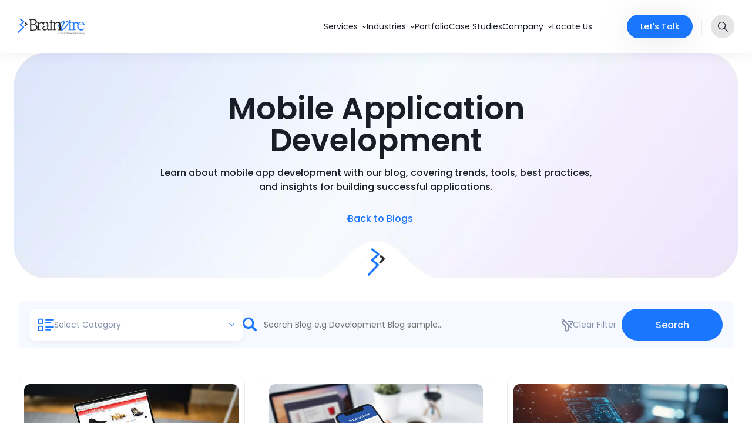

--- FILE ---
content_type: text/html; charset=UTF-8
request_url: https://www.brainvire.com/blog/category/mobile-application-development/
body_size: 41667
content:
<!DOCTYPE html>
<html lang="en-US">

<head><meta charset="UTF-8"><script>if(navigator.userAgent.match(/MSIE|Internet Explorer/i)||navigator.userAgent.match(/Trident\/7\..*?rv:11/i)){var href=document.location.href;if(!href.match(/[?&]nowprocket/)){if(href.indexOf("?")==-1){if(href.indexOf("#")==-1){document.location.href=href+"?nowprocket=1"}else{document.location.href=href.replace("#","?nowprocket=1#")}}else{if(href.indexOf("#")==-1){document.location.href=href+"&nowprocket=1"}else{document.location.href=href.replace("#","&nowprocket=1#")}}}}</script><script>(()=>{class RocketLazyLoadScripts{constructor(){this.v="2.0.4",this.userEvents=["keydown","keyup","mousedown","mouseup","mousemove","mouseover","mouseout","touchmove","touchstart","touchend","touchcancel","wheel","click","dblclick","input"],this.attributeEvents=["onblur","onclick","oncontextmenu","ondblclick","onfocus","onmousedown","onmouseenter","onmouseleave","onmousemove","onmouseout","onmouseover","onmouseup","onmousewheel","onscroll","onsubmit"]}async t(){this.i(),this.o(),/iP(ad|hone)/.test(navigator.userAgent)&&this.h(),this.u(),this.l(this),this.m(),this.k(this),this.p(this),this._(),await Promise.all([this.R(),this.L()]),this.lastBreath=Date.now(),this.S(this),this.P(),this.D(),this.O(),this.M(),await this.C(this.delayedScripts.normal),await this.C(this.delayedScripts.defer),await this.C(this.delayedScripts.async),await this.T(),await this.F(),await this.j(),await this.A(),window.dispatchEvent(new Event("rocket-allScriptsLoaded")),this.everythingLoaded=!0,this.lastTouchEnd&&await new Promise(t=>setTimeout(t,500-Date.now()+this.lastTouchEnd)),this.I(),this.H(),this.U(),this.W()}i(){this.CSPIssue=sessionStorage.getItem("rocketCSPIssue"),document.addEventListener("securitypolicyviolation",t=>{this.CSPIssue||"script-src-elem"!==t.violatedDirective||"data"!==t.blockedURI||(this.CSPIssue=!0,sessionStorage.setItem("rocketCSPIssue",!0))},{isRocket:!0})}o(){window.addEventListener("pageshow",t=>{this.persisted=t.persisted,this.realWindowLoadedFired=!0},{isRocket:!0}),window.addEventListener("pagehide",()=>{this.onFirstUserAction=null},{isRocket:!0})}h(){let t;function e(e){t=e}window.addEventListener("touchstart",e,{isRocket:!0}),window.addEventListener("touchend",function i(o){o.changedTouches[0]&&t.changedTouches[0]&&Math.abs(o.changedTouches[0].pageX-t.changedTouches[0].pageX)<10&&Math.abs(o.changedTouches[0].pageY-t.changedTouches[0].pageY)<10&&o.timeStamp-t.timeStamp<200&&(window.removeEventListener("touchstart",e,{isRocket:!0}),window.removeEventListener("touchend",i,{isRocket:!0}),"INPUT"===o.target.tagName&&"text"===o.target.type||(o.target.dispatchEvent(new TouchEvent("touchend",{target:o.target,bubbles:!0})),o.target.dispatchEvent(new MouseEvent("mouseover",{target:o.target,bubbles:!0})),o.target.dispatchEvent(new PointerEvent("click",{target:o.target,bubbles:!0,cancelable:!0,detail:1,clientX:o.changedTouches[0].clientX,clientY:o.changedTouches[0].clientY})),event.preventDefault()))},{isRocket:!0})}q(t){this.userActionTriggered||("mousemove"!==t.type||this.firstMousemoveIgnored?"keyup"===t.type||"mouseover"===t.type||"mouseout"===t.type||(this.userActionTriggered=!0,this.onFirstUserAction&&this.onFirstUserAction()):this.firstMousemoveIgnored=!0),"click"===t.type&&t.preventDefault(),t.stopPropagation(),t.stopImmediatePropagation(),"touchstart"===this.lastEvent&&"touchend"===t.type&&(this.lastTouchEnd=Date.now()),"click"===t.type&&(this.lastTouchEnd=0),this.lastEvent=t.type,t.composedPath&&t.composedPath()[0].getRootNode()instanceof ShadowRoot&&(t.rocketTarget=t.composedPath()[0]),this.savedUserEvents.push(t)}u(){this.savedUserEvents=[],this.userEventHandler=this.q.bind(this),this.userEvents.forEach(t=>window.addEventListener(t,this.userEventHandler,{passive:!1,isRocket:!0})),document.addEventListener("visibilitychange",this.userEventHandler,{isRocket:!0})}U(){this.userEvents.forEach(t=>window.removeEventListener(t,this.userEventHandler,{passive:!1,isRocket:!0})),document.removeEventListener("visibilitychange",this.userEventHandler,{isRocket:!0}),this.savedUserEvents.forEach(t=>{(t.rocketTarget||t.target).dispatchEvent(new window[t.constructor.name](t.type,t))})}m(){const t="return false",e=Array.from(this.attributeEvents,t=>"data-rocket-"+t),i="["+this.attributeEvents.join("],[")+"]",o="[data-rocket-"+this.attributeEvents.join("],[data-rocket-")+"]",s=(e,i,o)=>{o&&o!==t&&(e.setAttribute("data-rocket-"+i,o),e["rocket"+i]=new Function("event",o),e.setAttribute(i,t))};new MutationObserver(t=>{for(const n of t)"attributes"===n.type&&(n.attributeName.startsWith("data-rocket-")||this.everythingLoaded?n.attributeName.startsWith("data-rocket-")&&this.everythingLoaded&&this.N(n.target,n.attributeName.substring(12)):s(n.target,n.attributeName,n.target.getAttribute(n.attributeName))),"childList"===n.type&&n.addedNodes.forEach(t=>{if(t.nodeType===Node.ELEMENT_NODE)if(this.everythingLoaded)for(const i of[t,...t.querySelectorAll(o)])for(const t of i.getAttributeNames())e.includes(t)&&this.N(i,t.substring(12));else for(const e of[t,...t.querySelectorAll(i)])for(const t of e.getAttributeNames())this.attributeEvents.includes(t)&&s(e,t,e.getAttribute(t))})}).observe(document,{subtree:!0,childList:!0,attributeFilter:[...this.attributeEvents,...e]})}I(){this.attributeEvents.forEach(t=>{document.querySelectorAll("[data-rocket-"+t+"]").forEach(e=>{this.N(e,t)})})}N(t,e){const i=t.getAttribute("data-rocket-"+e);i&&(t.setAttribute(e,i),t.removeAttribute("data-rocket-"+e))}k(t){Object.defineProperty(HTMLElement.prototype,"onclick",{get(){return this.rocketonclick||null},set(e){this.rocketonclick=e,this.setAttribute(t.everythingLoaded?"onclick":"data-rocket-onclick","this.rocketonclick(event)")}})}S(t){function e(e,i){let o=e[i];e[i]=null,Object.defineProperty(e,i,{get:()=>o,set(s){t.everythingLoaded?o=s:e["rocket"+i]=o=s}})}e(document,"onreadystatechange"),e(window,"onload"),e(window,"onpageshow");try{Object.defineProperty(document,"readyState",{get:()=>t.rocketReadyState,set(e){t.rocketReadyState=e},configurable:!0}),document.readyState="loading"}catch(t){console.log("WPRocket DJE readyState conflict, bypassing")}}l(t){this.originalAddEventListener=EventTarget.prototype.addEventListener,this.originalRemoveEventListener=EventTarget.prototype.removeEventListener,this.savedEventListeners=[],EventTarget.prototype.addEventListener=function(e,i,o){o&&o.isRocket||!t.B(e,this)&&!t.userEvents.includes(e)||t.B(e,this)&&!t.userActionTriggered||e.startsWith("rocket-")||t.everythingLoaded?t.originalAddEventListener.call(this,e,i,o):(t.savedEventListeners.push({target:this,remove:!1,type:e,func:i,options:o}),"mouseenter"!==e&&"mouseleave"!==e||t.originalAddEventListener.call(this,e,t.savedUserEvents.push,o))},EventTarget.prototype.removeEventListener=function(e,i,o){o&&o.isRocket||!t.B(e,this)&&!t.userEvents.includes(e)||t.B(e,this)&&!t.userActionTriggered||e.startsWith("rocket-")||t.everythingLoaded?t.originalRemoveEventListener.call(this,e,i,o):t.savedEventListeners.push({target:this,remove:!0,type:e,func:i,options:o})}}J(t,e){this.savedEventListeners=this.savedEventListeners.filter(i=>{let o=i.type,s=i.target||window;return e!==o||t!==s||(this.B(o,s)&&(i.type="rocket-"+o),this.$(i),!1)})}H(){EventTarget.prototype.addEventListener=this.originalAddEventListener,EventTarget.prototype.removeEventListener=this.originalRemoveEventListener,this.savedEventListeners.forEach(t=>this.$(t))}$(t){t.remove?this.originalRemoveEventListener.call(t.target,t.type,t.func,t.options):this.originalAddEventListener.call(t.target,t.type,t.func,t.options)}p(t){let e;function i(e){return t.everythingLoaded?e:e.split(" ").map(t=>"load"===t||t.startsWith("load.")?"rocket-jquery-load":t).join(" ")}function o(o){function s(e){const s=o.fn[e];o.fn[e]=o.fn.init.prototype[e]=function(){return this[0]===window&&t.userActionTriggered&&("string"==typeof arguments[0]||arguments[0]instanceof String?arguments[0]=i(arguments[0]):"object"==typeof arguments[0]&&Object.keys(arguments[0]).forEach(t=>{const e=arguments[0][t];delete arguments[0][t],arguments[0][i(t)]=e})),s.apply(this,arguments),this}}if(o&&o.fn&&!t.allJQueries.includes(o)){const e={DOMContentLoaded:[],"rocket-DOMContentLoaded":[]};for(const t in e)document.addEventListener(t,()=>{e[t].forEach(t=>t())},{isRocket:!0});o.fn.ready=o.fn.init.prototype.ready=function(i){function s(){parseInt(o.fn.jquery)>2?setTimeout(()=>i.bind(document)(o)):i.bind(document)(o)}return"function"==typeof i&&(t.realDomReadyFired?!t.userActionTriggered||t.fauxDomReadyFired?s():e["rocket-DOMContentLoaded"].push(s):e.DOMContentLoaded.push(s)),o([])},s("on"),s("one"),s("off"),t.allJQueries.push(o)}e=o}t.allJQueries=[],o(window.jQuery),Object.defineProperty(window,"jQuery",{get:()=>e,set(t){o(t)}})}P(){const t=new Map;document.write=document.writeln=function(e){const i=document.currentScript,o=document.createRange(),s=i.parentElement;let n=t.get(i);void 0===n&&(n=i.nextSibling,t.set(i,n));const c=document.createDocumentFragment();o.setStart(c,0),c.appendChild(o.createContextualFragment(e)),s.insertBefore(c,n)}}async R(){return new Promise(t=>{this.userActionTriggered?t():this.onFirstUserAction=t})}async L(){return new Promise(t=>{document.addEventListener("DOMContentLoaded",()=>{this.realDomReadyFired=!0,t()},{isRocket:!0})})}async j(){return this.realWindowLoadedFired?Promise.resolve():new Promise(t=>{window.addEventListener("load",t,{isRocket:!0})})}M(){this.pendingScripts=[];this.scriptsMutationObserver=new MutationObserver(t=>{for(const e of t)e.addedNodes.forEach(t=>{"SCRIPT"!==t.tagName||t.noModule||t.isWPRocket||this.pendingScripts.push({script:t,promise:new Promise(e=>{const i=()=>{const i=this.pendingScripts.findIndex(e=>e.script===t);i>=0&&this.pendingScripts.splice(i,1),e()};t.addEventListener("load",i,{isRocket:!0}),t.addEventListener("error",i,{isRocket:!0}),setTimeout(i,1e3)})})})}),this.scriptsMutationObserver.observe(document,{childList:!0,subtree:!0})}async F(){await this.X(),this.pendingScripts.length?(await this.pendingScripts[0].promise,await this.F()):this.scriptsMutationObserver.disconnect()}D(){this.delayedScripts={normal:[],async:[],defer:[]},document.querySelectorAll("script[type$=rocketlazyloadscript]").forEach(t=>{t.hasAttribute("data-rocket-src")?t.hasAttribute("async")&&!1!==t.async?this.delayedScripts.async.push(t):t.hasAttribute("defer")&&!1!==t.defer||"module"===t.getAttribute("data-rocket-type")?this.delayedScripts.defer.push(t):this.delayedScripts.normal.push(t):this.delayedScripts.normal.push(t)})}async _(){await this.L();let t=[];document.querySelectorAll("script[type$=rocketlazyloadscript][data-rocket-src]").forEach(e=>{let i=e.getAttribute("data-rocket-src");if(i&&!i.startsWith("data:")){i.startsWith("//")&&(i=location.protocol+i);try{const o=new URL(i).origin;o!==location.origin&&t.push({src:o,crossOrigin:e.crossOrigin||"module"===e.getAttribute("data-rocket-type")})}catch(t){}}}),t=[...new Map(t.map(t=>[JSON.stringify(t),t])).values()],this.Y(t,"preconnect")}async G(t){if(await this.K(),!0!==t.noModule||!("noModule"in HTMLScriptElement.prototype))return new Promise(e=>{let i;function o(){(i||t).setAttribute("data-rocket-status","executed"),e()}try{if(navigator.userAgent.includes("Firefox/")||""===navigator.vendor||this.CSPIssue)i=document.createElement("script"),[...t.attributes].forEach(t=>{let e=t.nodeName;"type"!==e&&("data-rocket-type"===e&&(e="type"),"data-rocket-src"===e&&(e="src"),i.setAttribute(e,t.nodeValue))}),t.text&&(i.text=t.text),t.nonce&&(i.nonce=t.nonce),i.hasAttribute("src")?(i.addEventListener("load",o,{isRocket:!0}),i.addEventListener("error",()=>{i.setAttribute("data-rocket-status","failed-network"),e()},{isRocket:!0}),setTimeout(()=>{i.isConnected||e()},1)):(i.text=t.text,o()),i.isWPRocket=!0,t.parentNode.replaceChild(i,t);else{const i=t.getAttribute("data-rocket-type"),s=t.getAttribute("data-rocket-src");i?(t.type=i,t.removeAttribute("data-rocket-type")):t.removeAttribute("type"),t.addEventListener("load",o,{isRocket:!0}),t.addEventListener("error",i=>{this.CSPIssue&&i.target.src.startsWith("data:")?(console.log("WPRocket: CSP fallback activated"),t.removeAttribute("src"),this.G(t).then(e)):(t.setAttribute("data-rocket-status","failed-network"),e())},{isRocket:!0}),s?(t.fetchPriority="high",t.removeAttribute("data-rocket-src"),t.src=s):t.src="data:text/javascript;base64,"+window.btoa(unescape(encodeURIComponent(t.text)))}}catch(i){t.setAttribute("data-rocket-status","failed-transform"),e()}});t.setAttribute("data-rocket-status","skipped")}async C(t){const e=t.shift();return e?(e.isConnected&&await this.G(e),this.C(t)):Promise.resolve()}O(){this.Y([...this.delayedScripts.normal,...this.delayedScripts.defer,...this.delayedScripts.async],"preload")}Y(t,e){this.trash=this.trash||[];let i=!0;var o=document.createDocumentFragment();t.forEach(t=>{const s=t.getAttribute&&t.getAttribute("data-rocket-src")||t.src;if(s&&!s.startsWith("data:")){const n=document.createElement("link");n.href=s,n.rel=e,"preconnect"!==e&&(n.as="script",n.fetchPriority=i?"high":"low"),t.getAttribute&&"module"===t.getAttribute("data-rocket-type")&&(n.crossOrigin=!0),t.crossOrigin&&(n.crossOrigin=t.crossOrigin),t.integrity&&(n.integrity=t.integrity),t.nonce&&(n.nonce=t.nonce),o.appendChild(n),this.trash.push(n),i=!1}}),document.head.appendChild(o)}W(){this.trash.forEach(t=>t.remove())}async T(){try{document.readyState="interactive"}catch(t){}this.fauxDomReadyFired=!0;try{await this.K(),this.J(document,"readystatechange"),document.dispatchEvent(new Event("rocket-readystatechange")),await this.K(),document.rocketonreadystatechange&&document.rocketonreadystatechange(),await this.K(),this.J(document,"DOMContentLoaded"),document.dispatchEvent(new Event("rocket-DOMContentLoaded")),await this.K(),this.J(window,"DOMContentLoaded"),window.dispatchEvent(new Event("rocket-DOMContentLoaded"))}catch(t){console.error(t)}}async A(){try{document.readyState="complete"}catch(t){}try{await this.K(),this.J(document,"readystatechange"),document.dispatchEvent(new Event("rocket-readystatechange")),await this.K(),document.rocketonreadystatechange&&document.rocketonreadystatechange(),await this.K(),this.J(window,"load"),window.dispatchEvent(new Event("rocket-load")),await this.K(),window.rocketonload&&window.rocketonload(),await this.K(),this.allJQueries.forEach(t=>t(window).trigger("rocket-jquery-load")),await this.K(),this.J(window,"pageshow");const t=new Event("rocket-pageshow");t.persisted=this.persisted,window.dispatchEvent(t),await this.K(),window.rocketonpageshow&&window.rocketonpageshow({persisted:this.persisted})}catch(t){console.error(t)}}async K(){Date.now()-this.lastBreath>45&&(await this.X(),this.lastBreath=Date.now())}async X(){return document.hidden?new Promise(t=>setTimeout(t)):new Promise(t=>requestAnimationFrame(t))}B(t,e){return e===document&&"readystatechange"===t||(e===document&&"DOMContentLoaded"===t||(e===window&&"DOMContentLoaded"===t||(e===window&&"load"===t||e===window&&"pageshow"===t)))}static run(){(new RocketLazyLoadScripts).t()}}RocketLazyLoadScripts.run()})();</script>
    
    <meta name="viewport" content="width=device-width, initial-scale=1.0">
    <link rel="profile" href="https://gmpg.org/xfn/11">
    <!-- <link rel="preconnect" href="https://fonts.googleapis.com"> -->
    <!-- <link rel="preconnect" href="https://fonts.gstatic.com" crossorigin>
    <link href="https://fonts.googleapis.com/css2?family=Poppins:ital,wght@0,100;0,200;0,300;0,400;0,500;0,600;0,700;0,800;0,900;1,100;1,200;1,300;1,400;1,500;1,600;1,700;1,800;1,900&display=swap" rel="stylesheet"> -->
    <!-- <link rel="preconnect" href="https://fonts.googleapis.com" crossorigin>
    <link rel="preconnect" href="https://fonts.gstatic.com" crossorigin>

    <link rel="preload" as="style" href="https://fonts.googleapis.com/css2?family=Poppins:ital,wght@0,400;0,500;0,600;0,700;1,400;1,500;1,600;1,700&display=swap" />
    <link rel="stylesheet" href="https://fonts.googleapis.com/css2?family=Poppins:ital,wght@0,400;0,500;0,600;0,700;1,400;1,500;1,600;1,700&display=swap" media="print" onload="this.media='all'"> -->

    
    
    
    
    
     <!-- Open Graph Meta Tags -->
      <meta name='robots' content='index, follow, max-image-preview:large, max-snippet:-1, max-video-preview:-1' />
	<style></style>
	
	<!-- This site is optimized with the Yoast SEO plugin v26.2 - https://yoast.com/wordpress/plugins/seo/ -->
	<title>Mobile Application Development</title>
<link crossorigin data-rocket-preconnect href="https://scripts.clarity.ms" rel="preconnect">
<link crossorigin data-rocket-preconnect href="https://s.adroll.com" rel="preconnect">
<link crossorigin data-rocket-preconnect href="https://www.clarity.ms" rel="preconnect">
<link crossorigin data-rocket-preconnect href="https://snap.licdn.com" rel="preconnect">
<link crossorigin data-rocket-preconnect href="https://www.googletagmanager.com" rel="preconnect">
<link crossorigin data-rocket-preconnect href="https://fonts.googleapis.com" rel="preconnect">
<link crossorigin data-rocket-preconnect href="https://googleads.g.doubleclick.net" rel="preconnect">
<link crossorigin data-rocket-preconnect href="https://d.adroll.com" rel="preconnect">
<link data-rocket-preload as="style" href="https://fonts.googleapis.com/css2?family=Mulish:ital,wght@0,400;0,500;0,600;0,700;0,800;0,900;1,400;1,600;1,700;1,800;1,900&#038;display=swap" rel="preload">
<link href="https://fonts.googleapis.com/css2?family=Mulish:ital,wght@0,400;0,500;0,600;0,700;0,800;0,900;1,400;1,600;1,700;1,800;1,900&#038;display=swap" media="print" onload="this.media=&#039;all&#039;" rel="stylesheet">
<noscript><link rel="stylesheet" href="https://fonts.googleapis.com/css2?family=Mulish:ital,wght@0,400;0,500;0,600;0,700;0,800;0,900;1,400;1,600;1,700;1,800;1,900&#038;display=swap"></noscript>
<link crossorigin data-rocket-preload as="font" href="https://www.brainvire.com/blog/wp-content/themes/ruki/fonts/Poppins-ExtraBold.woff2" rel="preload">
<link crossorigin data-rocket-preload as="font" href="https://www.brainvire.com/blog/wp-content/themes/ruki/fonts/Poppins-Bold.woff2" rel="preload">
<link crossorigin data-rocket-preload as="font" href="https://www.brainvire.com/blog/wp-content/themes/ruki/fonts/Poppins-Medium.woff2" rel="preload">
<link crossorigin data-rocket-preload as="font" href="https://www.brainvire.com/blog/wp-content/themes/ruki/fonts/Poppins-SemiBold.woff2" rel="preload">
<link crossorigin data-rocket-preload as="font" href="https://www.brainvire.com/blog/wp-content/themes/ruki/fonts/Poppins-Regular.woff2" rel="preload">
<link crossorigin data-rocket-preload as="font" href="https://www.brainvire.com/blog/wp-content/themes/ruki/fonts/icomoon/icomoon.ttf?vdw7yo" rel="preload">
<style id="wpr-usedcss">*,::after,::before{box-sizing:border-box;-moz-box-sizing:border-box;-webkit-box-sizing:border-box;-o-box-sizing:border-box}html{-ms-text-size-adjust:100%;-webkit-text-size-adjust:100%}body{padding:0;margin:0;font-weight:400;font-size:1rem;line-height:1.375rem;font-family:Poppins,Verdana,Geneva,"sans-serif";color:#191d26}@media only screen and (min-width:1024px){body{line-height:1.5rem}}footer,header,main,nav,section{display:block;position:relative}section{background-color:#fff;padding-top:1.563rem;padding-bottom:1.563rem}@media only screen and (min-width:768px){section{padding-top:2.344rem}section{padding-bottom:2.344rem}}main{width:100%;padding-top:4.75rem;min-height:calc(100vh - 0rem)}@media only screen and (min-width:1280px){main{padding-top:5.625rem}}a{text-decoration:none;outline:0;color:#191d26;-webkit-transition:.4s;transition:all .4s ease}a:hover{color:#1b76fe}p{margin:0 0 .625rem}img{display:inline-block;max-width:100%}.container{width:100%;max-width:1260px;margin-left:auto;margin-right:auto;display:-ms-flexbox;display:-webkit-box;display:flex;-webkit-box-orient:vertical;-webkit-box-direction:normal;-ms-flex-direction:column;flex-direction:column;padding:0 1.25rem}@media only screen and (min-width:1440px){.container{padding:0 1.875rem}}strong{font-weight:700}h1{font-size:2rem;line-height:2.375rem;font-weight:600;padding:0;margin:0}@media only screen and (min-width:991px){section{padding-top:3.125rem}section{padding-bottom:3.125rem}h1{font-size:2.625rem;line-height:3.375rem}}@media only screen and (min-width:1366px){h1{font-size:3.25rem;line-height:4.375rem}}h2{font-size:1.625rem;line-height:2.25rem;font-weight:600;padding:0;margin:0}@media only screen and (min-width:991px){h2{font-size:2.125rem;line-height:2.875rem}}@media only screen and (min-width:1366px){h2{font-size:2.625rem;line-height:3.5rem}}h3{font-size:1.5rem;line-height:2.125rem;font-weight:500;padding:0;margin:0}@media only screen and (min-width:1366px){h3{font-size:1.625rem;line-height:2.25rem}}.h4,h4{font-size:1.25rem;line-height:1.625rem;font-weight:500;padding:0;margin:0}@media only screen and (min-width:991px){.h4,h4{font-size:1.5rem;line-height:2.125rem}}.h5{font-size:1.125rem;line-height:1.5rem;font-weight:500;padding:0;margin:0}@media only screen and (min-width:991px){.h5{font-size:1.25rem;line-height:1.625rem}}.h6{font-size:1rem;line-height:1.375rem;font-weight:500}@media only screen and (min-width:991px){.h6{line-height:1.5rem}}ul{margin:0 0 1.875rem;padding:0}ul li{list-style:none;font-weight:400;font-size:1rem;line-height:1.375rem;margin:0 0 1.25rem;padding:0 0 0 1.25rem;position:relative}ul li:before{content:"";width:.375rem;height:.375rem;position:absolute;left:0;top:.438rem;background:#1b76fe;border-radius:100%}ul.list-unstyled li{margin:0;padding:0}ul.list-unstyled li:before{content:normal}.hide{display:none}.d-flex-row{-webkit-box-orient:horizontal;-webkit-box-direction:normal;-ms-flex-direction:row;flex-direction:row}.d-flex-col{-webkit-box-orient:vertical;-webkit-box-direction:normal;-ms-flex-direction:column;flex-direction:column}.d-flex{display:-ms-flexbox;display:-webkit-box;display:flex}.d-align-center{-webkit-box-align:center;-ms-flex-align:center;align-items:center}.d-just-between{-webkit-box-pack:justify;-ms-flex-pack:justify;justify-content:space-between}.description-content strong{font-weight:700!important}.description-content h1,.description-content h2,.description-content h3,.description-content h4{margin-bottom:.5rem}.description-content p{margin:0 0 .625rem}.description-content a{color:#1b76fe;text-decoration:underline;cursor:pointer}.description-content ul{margin-bottom:15px}.description-content ul li{margin-bottom:6px}.description-content ul li:last-child{margin-bottom:0}.description-content ul li::before{top:.6rem}.description-content>:last-child{margin-bottom:0}.description-content>:last-child p:last-child{margin-bottom:0}.hidden-label{opacity:0;font-size:0;line-height:0;height:0;width:0;position:relative;overflow:hidden;display:none}@media only screen and (min-width:1260px){.hidden{display:none!important}}.skip-link{position:absolute;top:-2.5rem;left:.625rem;background:#1b76fe;color:#fff;padding:.5rem 1rem;z-index:999999;text-decoration:none;border-radius:.25rem;-webkit-transition:.3s;transition:all .3s ease}.skip-link:focus{top:.625rem}.search-submit{border:0;padding:0;background:0 0;position:absolute;left:-9999px}.screen-reader-text{position:absolute;width:1px;height:1px;padding:0;margin:-1px;overflow:hidden;clip:rect(0,0,0,0);white-space:nowrap;border:0}@font-face{font-family:Poppins;src:url(https://www.brainvire.com/blog/wp-content/themes/ruki/fonts/Poppins-ExtraBold.eot);src:url("https://www.brainvire.com/blog/wp-content/themes/ruki/fonts/Poppins-ExtraBold.eot?#iefix") format("embedded-opentype"),url(https://www.brainvire.com/blog/wp-content/themes/ruki/fonts/Poppins-ExtraBold.woff2) format("woff2"),url(https://www.brainvire.com/blog/wp-content/themes/ruki/fonts/Poppins-ExtraBold.woff) format("woff"),url(https://www.brainvire.com/blog/wp-content/themes/ruki/fonts/Poppins-ExtraBold.ttf) format("truetype"),url("https://www.brainvire.com/blog/wp-content/themes/ruki/fonts/Poppins-ExtraBold.svg#Poppins-ExtraBold") format("svg");font-weight:700;font-style:normal;font-display:swap}@font-face{font-family:Poppins;src:url(https://www.brainvire.com/blog/wp-content/themes/ruki/fonts/Poppins-Bold.eot);src:url("https://www.brainvire.com/blog/wp-content/themes/ruki/fonts/Poppins-Bold.eot?#iefix") format("embedded-opentype"),url(https://www.brainvire.com/blog/wp-content/themes/ruki/fonts/Poppins-Bold.woff2) format("woff2"),url(https://www.brainvire.com/blog/wp-content/themes/ruki/fonts/Poppins-Bold.woff) format("woff"),url(https://www.brainvire.com/blog/wp-content/themes/ruki/fonts/Poppins-Bold.ttf) format("truetype"),url("https://www.brainvire.com/blog/wp-content/themes/ruki/fonts/Poppins-Bold.svg#Poppins-Bold") format("svg");font-weight:700;font-style:normal;font-display:swap}@font-face{font-family:Poppins;src:url(https://www.brainvire.com/blog/wp-content/themes/ruki/fonts/Poppins-Medium.eot);src:url("https://www.brainvire.com/blog/wp-content/themes/ruki/fonts/Poppins-Medium.eot?#iefix") format("embedded-opentype"),url(https://www.brainvire.com/blog/wp-content/themes/ruki/fonts/Poppins-Medium.woff2) format("woff2"),url(https://www.brainvire.com/blog/wp-content/themes/ruki/fonts/Poppins-Medium.woff) format("woff"),url(https://www.brainvire.com/blog/wp-content/themes/ruki/fonts/Poppins-Medium.ttf) format("truetype"),url("https://www.brainvire.com/blog/wp-content/themes/ruki/fonts/Poppins-Medium.svg#Poppins-Medium") format("svg");font-weight:500;font-style:normal;font-display:swap}@font-face{font-family:Poppins;src:url(https://www.brainvire.com/blog/wp-content/themes/ruki/fonts/Poppins-SemiBold.eot);src:url("https://www.brainvire.com/blog/wp-content/themes/ruki/fonts/Poppins-SemiBold.eot?#iefix") format("embedded-opentype"),url(https://www.brainvire.com/blog/wp-content/themes/ruki/fonts/Poppins-SemiBold.woff2) format("woff2"),url(https://www.brainvire.com/blog/wp-content/themes/ruki/fonts/Poppins-SemiBold.woff) format("woff"),url(https://www.brainvire.com/blog/wp-content/themes/ruki/fonts/Poppins-SemiBold.ttf) format("truetype"),url("https://www.brainvire.com/blog/wp-content/themes/ruki/fonts/Poppins-SemiBold.svg#Poppins-SemiBold") format("svg");font-weight:600;font-style:normal;font-display:swap}@font-face{font-family:Poppins;src:url(https://www.brainvire.com/blog/wp-content/themes/ruki/fonts/Poppins-Regular.eot);src:url("https://www.brainvire.com/blog/wp-content/themes/ruki/fonts/Poppins-Regular.eot?#iefix") format("embedded-opentype"),url(https://www.brainvire.com/blog/wp-content/themes/ruki/fonts/Poppins-Regular.woff2) format("woff2"),url(https://www.brainvire.com/blog/wp-content/themes/ruki/fonts/Poppins-Regular.woff) format("woff"),url(https://www.brainvire.com/blog/wp-content/themes/ruki/fonts/Poppins-Regular.ttf) format("truetype"),url("https://www.brainvire.com/blog/wp-content/themes/ruki/fonts/Poppins-Regular.svg#Poppins-Regular") format("svg");font-weight:400;font-style:normal;font-display:swap}@font-face{font-family:icomoon;src:url(https://www.brainvire.com/blog/wp-content/themes/ruki/fonts/icomoon/icomoon.eot?vdw7yo);src:url("https://www.brainvire.com/blog/wp-content/themes/ruki/fonts/icomoon/icomoon.eot?vdw7yo#iefix") format("embedded-opentype"),url(https://www.brainvire.com/blog/wp-content/themes/ruki/fonts/icomoon/icomoon.ttf?vdw7yo) format("truetype"),url(https://www.brainvire.com/blog/wp-content/themes/ruki/fonts/icomoon/icomoon.woff?vdw7yo) format("woff"),url("https://www.brainvire.com/blog/wp-content/themes/ruki/fonts/icomoon/icomoon.svg?vdw7yo#icomoon") format("svg");font-weight:400;font-style:normal;font-display:swap}[class*=" icon-"],[class^=icon-]{font-family:icomoon!important;speak:never;font-style:normal;font-weight:400;font-variant:normal;text-transform:none;line-height:1;-webkit-font-smoothing:antialiased;-moz-osx-font-smoothing:grayscale}.icon-location-section-down-arrow:before{content:"\e919"}.icon-location-section-instagram-icon:before{content:"\e903"}.icon-location-section-phone-icon:before{content:"\e904";color:#1b76fe}.icon-location-section-youtube-icon:before{content:"\e905"}.icon-calendar-icon:before{content:"\e901";color:#1b76fe}.icon-facebook-icon:before{content:"\e906"}.icon-filter-remove-icon:before{content:"\e907";color:#8591aa}.icon-header-close-icon:before{content:"\e908"}.icon-header-search-icon:before{content:"\e909"}.icon-linkdin-icon:before{content:"\e90c"}.icon-menu-dropdown-icon:before{content:"\e90e"}.icon-menu-icon:before{content:"\e90f"}.icon-next-page-icon:before{content:"\e911"}.icon-search-icon:before{content:"\e914";color:#1b76fe}.icon-select-dropdown-arrow:before{content:"\e915";color:#1b76fe}.icon-select-icon:before{content:"\e916";color:#1b76fe}.icon-twitter-icon:before{content:"\e917"}.icon-read-more-icon:before{content:"\e918"}.btn{padding:.75rem 1.75rem;text-align:center;cursor:pointer;border:.125rem solid #1b76fe;outline:0;background:#fff;color:#1b76fe;font-size:.875rem;line-height:1;display:-webkit-inline-box;display:-ms-inline-flexbox;display:inline-flex;-webkit-box-align:center;-ms-flex-align:center;align-items:center;-webkit-box-pack:center;-ms-flex-pack:center;justify-content:center;position:relative;border-radius:1.875rem;font-weight:500;-webkit-transition:.2s;transition:all .2s ease;min-width:7.5rem;min-height:3.125rem;font-family:Poppins,Verdana,Geneva,"sans-serif"}@media only screen and (min-width:1024px){ul li{line-height:1.5rem}.btn{font-size:1rem;min-width:10.75rem;min-height:3.375rem;line-height:1.313rem}}.btn:hover{border-color:#1b76fe;color:#fff;background:#1b76fe}.btn:hover.disabled,.btn:hover:disabled{cursor:not-allowed;background:#c9ced9!important;color:#fff!important;border-color:#c9ced9!important}.btn.btn-primary{background:#1b76fe;color:#fff;border-color:#1b76fe}.btn.btn-primary svg{vertical-align:middle}.btn.btn-primary:hover{background:#fff;color:#1b76fe;border-color:#1b76fe}.btn.btn-primary:hover.disabled,.btn.btn-primary:hover:disabled{cursor:not-allowed;background:#c9ced9!important;color:#fff!important;border-color:#c9ced9!important}.btn.btn-primary:hover.disabled::before,.btn.btn-primary:hover:disabled::before{border-top-color:#fff}.btn.btn-primary.disabled,.btn.btn-primary:disabled{cursor:not-allowed;background:#c9ced9!important;color:#fff!important;border-color:#c9ced9!important}.btn.btn-outline-primary{background:#fff;color:#1b76fe;border-color:#1b76fe}.btn.btn-outline-primary svg{vertical-align:middle}.btn.btn-outline-primary:hover{color:#fff;background:#1b76fe}.btn.btn-outline-primary:hover.disabled,.btn.btn-outline-primary:hover:disabled{cursor:not-allowed;background:#c9ced9!important;color:#fff!important;border-color:#c9ced9!important}.btn.btn-outline-primary.disabled,.btn.btn-outline-primary:disabled{cursor:not-allowed;background:#c9ced9!important;color:#fff!important;border-color:#c9ced9!important}.btn.disabled,.btn:disabled{cursor:not-allowed;background:#c9ced9!important;color:#fff!important;border-color:#c9ced9!important}.btn-icon{-webkit-column-gap:.625rem;column-gap:.625rem}.btn-link{font-weight:400;font-size:1rem;line-height:1.375rem;font-weight:500;color:#191d26;-webkit-transition:.2s;transition:all .2s ease;display:-webkit-inline-box;display:-ms-inline-flexbox;display:inline-flex;-webkit-box-align:center;-ms-flex-align:center;align-items:center;cursor:pointer}.btn-link>.btn-icon{display:-webkit-inline-box;display:-ms-inline-flexbox;display:inline-flex;margin-left:.5rem}@media only screen and (min-width:1024px){.btn-link{line-height:1.5rem}.btn-link>.btn-icon{margin-left:.625rem}}.btn-link>.btn-icon svg{height:1.25rem;width:1.375rem;vertical-align:middle;-webkit-transition:.2s;transition:all .2s ease}.btn-link>.btn-icon.btn-icon-lg .icon-read-more-icon{font-size:15px}.btn-link:hover{color:#191d26}.btn-link.disabled,.btn-link:disabled{cursor:not-allowed;border:0}label{color:#191d26;text-transform:capitalize;font-size:.875rem;line-height:1rem;display:inline-block}textarea{resize:none}.form-control{border:.063rem solid #ebebeb;color:#4e5158;height:auto;font-size:.875rem;font-weight:400;line-height:1.125rem;outline:0;padding:.75rem;width:100%;-webkit-transition:.4s;transition:all .4s ease;border-radius:.313rem;-webkit-appearance:none;-moz-appearance:none;-o-appearance:none;-ms-appearance:none;appearance:none;vertical-align:middle;font-family:Poppins,Verdana,Geneva,"sans-serif"}.form-control:hover{border-color:#909090}.form-control:focus{border-color:#1b76fe}.error{display:block;font-size:.8rem;line-height:1.25rem;color:red}header{background-color:#fff;width:100%;position:fixed;left:0;right:0;top:0;-webkit-transition:.4s;transition:all .4s ease;z-index:99999}header nav{width:100%;background-color:#fff;-ms-box-shadow:0 .25rem 1.25rem #0000000d;-o-box-shadow:0 .25rem 1.25rem #0000000d;-webkit-box-shadow:0 .25rem 1.25rem #0000000d;box-shadow:0 .25rem 1.25rem #0000000d;-webkit-transition:.4s;transition:all .4s ease}header nav .container{min-height:4.75rem}@media only screen and (min-width:1280px){header nav{-webkit-transition:none;transition:all 0s ease}header nav .container{min-height:5.625rem}}header nav .navbar-brand{max-width:6.875rem!important;display:-ms-flexbox;display:-webkit-box;display:flex;-webkit-box-align:center;-ms-flex-align:center;align-items:center;-webkit-transition:.4s;transition:all .4s ease;padding:1.25rem 0;min-width:7.5rem}@media only screen and (min-width:375px){header nav .navbar-brand{min-width:8.438rem}}@media only screen and (min-width:991px){header nav .navbar-brand{min-width:8.75rem}}@media only screen and (min-width:1370px){header nav .navbar-brand{min-width:9rem}}header nav .navbar{-webkit-box-pack:end;-ms-flex-pack:end;justify-content:flex-end}header nav .navbar ul#navigation{margin:0;position:fixed;top:4.75rem;bottom:0;overflow-y:auto;left:0;right:0;width:100%;-webkit-box-orient:vertical;-webkit-box-direction:normal;-ms-flex-direction:column;flex-direction:column;background-color:#fff;z-index:1;-webkit-box-pack:start;-ms-flex-pack:start;justify-content:flex-start;-webkit-transition:.4s;transition:all .4s ease;height:auto}header nav .navbar ul#navigation.hide{height:0}@media only screen and (min-width:1280px){header nav .navbar ul#navigation{position:relative;height:auto;-webkit-box-orient:horizontal;-webkit-box-direction:normal;-ms-flex-direction:row;flex-direction:row;top:0;left:auto;right:auto;overflow:visible}header nav .navbar ul#navigation.hide{height:auto}}header nav .navbar ul#navigation:not(.hide){padding:1.25rem 0 .938rem;height:calc(100vh - 4.5rem);border-top:.063rem solid #f0f0f0}header nav .navbar ul#navigation>li{margin:0 1.25rem;position:relative;border-bottom:.063rem solid #f1f1f1;font-size:1rem;line-height:1.375rem}header nav .navbar ul#navigation>li>a{font-size:1rem;font-weight:600;text-transform:capitalize;display:inline-block;position:relative;cursor:pointer;padding:1.032rem .938rem;width:calc(100% - 2.75rem);color:#000;-webkit-transition:none;transition:all 0s ease}@media only screen and (min-width:1024px){.form-control{padding:.813rem .75rem}header nav .navbar ul#navigation>li>a{width:calc(100% - 4.375rem);display:block;position:static}}header nav .navbar ul#navigation>li>a::after{display:none}@media only screen and (min-width:1280px){header nav .navbar ul#navigation:not(.hide){border-top:0;height:auto;padding:0}header nav .navbar ul#navigation>li{position:static;margin:0 0 0 1.375rem;border-bottom:0;font-size:.875rem;line-height:1.625rem}header nav .navbar ul#navigation>li>a{-webkit-transition:.4s;transition:all .4s ease;font-size:.875rem;font-weight:400;padding:2rem 0;width:auto;display:inline-block;position:relative}header nav .navbar ul#navigation>li>a::after{position:absolute;bottom:0;left:0;right:0;width:0;height:.25rem;background-color:#1b76fe;content:"";-webkit-transition:.4s;transition:all .4s ease;display:block}}header nav .navbar ul#navigation>li>.fa{display:inline-block;vertical-align:middle;font-size:1rem;background:rgba(204,204,204,.09);border:0;padding:0;-webkit-transition:.4s;transition:all .4s ease;width:3.438rem;height:3.438rem;position:absolute;right:0;top:0;bottom:0;display:-ms-flexbox;display:-webkit-box;display:flex;-webkit-box-align:center;-ms-flex-align:center;align-items:center;-webkit-box-pack:center;-ms-flex-pack:center;justify-content:center;margin-left:0;z-index:2;cursor:pointer;line-height:0}header nav .navbar ul#navigation>li>.fa>span{position:relative;z-index:-1}header nav .navbar ul#navigation>li>.fa>span .icon-menu-dropdown-icon{font-size:9px}header nav .navbar ul#navigation>li>.fa::after{content:'';position:absolute;inset:0 0;z-index:1}header nav .navbar ul#navigation>li.active>a::after{width:100%}@media only screen and (min-width:1280px){header nav .navbar ul#navigation>li>.fa{position:relative;border-left:0;height:auto;width:auto;display:inline-block;margin-left:.375rem;background:0 0}header nav .navbar ul#navigation>li>.fa>span .icon-menu-dropdown-icon{font-size:5px}header nav .navbar ul#navigation>li.active>a{color:#1b76fe}header nav .navbar ul#navigation>li.active>a::after{color:#1b76fe}header nav .navbar ul#navigation>li:hover>a{color:#1b76fe}header nav .navbar ul#navigation>li:hover>a::after{width:100%;color:#1b76fe}}header nav .navbar ul#navigation>li::after{content:'';display:block;position:absolute;height:3.438rem;top:0;left:auto;right:auto;-webkit-transition:.4s;transition:all .4s ease;background-color:#1b76fe;z-index:-1}header nav .navbar .request-quote{position:relative}@media only screen and (min-width:1280px){header nav .navbar ul#navigation>li::after{content:none}header nav .navbar .request-quote{padding-left:2rem}}header nav .navbar .request-quote .btn.btn-primary{min-height:2.25rem;font-size:.75rem;-ms-box-shadow:0 .25rem 3.5rem rgba(0,0,0,.1);-o-box-shadow:0 .25rem 3.5rem rgba(0,0,0,.1);-webkit-box-shadow:0 .25rem 3.5rem rgba(0,0,0,.1);box-shadow:0 .25rem 3.5rem rgba(0,0,0,.1);padding:.25rem .5rem;min-width:5.5rem;margin:0 0 0 1rem}@media only screen and (min-width:375px){header nav .navbar .request-quote .btn.btn-primary{min-height:2.5rem;padding:.25rem 1rem;min-width:6.25rem;margin:0 0 0 1.688rem}header nav .header-lets-talk::after{right:.3rem}}@media only screen and (min-width:1024px){header nav .navbar .request-quote .btn.btn-primary{min-height:2.5rem;min-width:7rem;padding:.25rem 1rem}}@media only screen and (min-width:1520px){header nav .navbar .request-quote{padding-left:4.75rem}header nav .navbar .request-quote .btn.btn-primary{min-width:8rem;min-height:2.875rem;padding:.5rem 1rem}}header nav .navbar .request-quote .btn-link{white-space:nowrap;vertical-align:middle}header nav .header-lets-talk{position:relative;padding-right:.75rem}@media only screen and (min-width:768px){.btn-link>.btn-icon.btn-icon-lg .icon-read-more-icon{font-size:20px}header nav .header-lets-talk{padding-right:1.25rem}}header nav .header-lets-talk::after{content:'';position:absolute;right:.3rem;top:50%;margin-top:-.79rem;height:1.625rem;width:.063rem;background:#d9d9d9;opacity:.5}@media only screen and (min-width:768px){header nav .header-lets-talk::after{right:.5rem}}@media only screen and (min-width:1024px){header nav .header-lets-talk{padding-right:1.938rem}header nav .header-lets-talk::after{right:.938rem}}header nav .btn-search{font-size:0;border:.125rem solid transparent;height:1.875rem;width:1.875rem;-webkit-box-align:center;-ms-flex-align:center;align-items:center;-webkit-box-pack:center;-ms-flex-pack:center;justify-content:center;display:-ms-flexbox;display:-webkit-box;display:flex;border-radius:100%;cursor:pointer;background-color:rgba(0,0,0,.1)}@media only screen and (min-width:375px){header nav .btn-search{height:1.5rem;width:1.5rem;border:transparent}}@media only screen and (min-width:991px){header nav .navbar .request-quote .btn.btn-primary{font-size:.875rem}header nav .btn-search{height:2rem;width:2rem}}header nav .btn-search .icon-header-search-icon{font-size:12px;color:#191d26}@media only screen and (min-width:991px){header nav .btn-search .icon-header-search-icon{font-size:14px}}header nav .btn-search:hover{border-color:#0058a5;color:#191d26}@media only screen and (min-width:1280px){header nav .btn-search{height:2.5rem;width:2.5rem}header nav .btn-search .icon-header-search-icon{font-size:17px}header nav .btn-search:hover{color:#0058a5}}header nav .btn-search:focus{color:#191d26}header .navbar-toggler{height:1.875rem;width:1.875rem;padding:.5rem .375rem;-ms-box-shadow:0 .25rem 2.063rem rgba(0,0,0,.09);-o-box-shadow:0 .25rem 2.063rem rgba(0,0,0,.09);-webkit-box-shadow:0 .25rem 2.063rem rgba(0,0,0,.09);box-shadow:0 .25rem 2.063rem rgba(0,0,0,.09);display:-ms-flexbox;display:-webkit-box;display:flex;border-radius:.188rem;font-size:0;outline:0;position:relative;background-color:transparent;border:none;-webkit-box-align:center;-ms-flex-align:center;align-items:center;-webkit-box-pack:center;-ms-flex-pack:center;justify-content:center;margin-left:.5rem;cursor:pointer}header .navbar-toggler .icon-menu-icon{font-size:13px}@media only screen and (min-width:375px){header .navbar-toggler{margin-left:.75rem}}@media only screen and (min-width:991px){header .navbar-toggler{height:2rem;width:2rem}}header .navbar-toggler .navbar-toggler-close{display:none;width:1rem;height:1rem}header .navbar-toggler .navbar-toggler-close .icon-header-close-icon{font-size:16px}header .navbar-toggler.in .icon-menu-icon,header .navbar-toggler.in img{opacity:0;display:none}header .navbar-toggler.in>div:first-child{display:none!important}header .navbar-toggler.in .navbar-toggler-close{display:block}header .navbar-toggler.in .navbar-toggler-close img,header .navbar-toggler.in .navbar-toggler-close>svg{opacity:1}header .search{position:fixed;right:-100%;top:0;width:100%;background-color:#fff;z-index:2;will-change:transform;-webkit-transform:translateZ(0);transform:translateZ(0);-webkit-transition:.4s;transition:all .4s ease;-webkit-pointer-events:none;-moz-pointer-events:none;-o-pointer-events:none;-ms-pointer-events:none;pointer-events:none;-ms-box-shadow:0 .313rem .313rem rgba(0,0,0,.1);-o-box-shadow:0 .313rem .313rem rgba(0,0,0,.1);-webkit-box-shadow:0 .313rem .313rem rgba(0,0,0,.1);box-shadow:0 .313rem .313rem rgba(0,0,0,.1)}header .search form{display:-ms-flexbox;display:-webkit-box;display:flex;width:100%;width:100%;max-width:1260px;margin-left:auto;margin-right:auto;padding:0 1.25rem}@media only screen and (min-width:1440px){header .search form{padding:0 1.875rem}}header .search form .search-row{width:100%;padding:0;position:relative}header .search form .search-row .form-control{border:transparent;line-height:2.125rem;border-radius:0;background-color:transparent;font-size:.875rem;padding:.938rem 3.125rem .938rem .938rem;height:4.75rem}@media only screen and (min-width:991px){header .search form .search-row .form-control{padding-left:.938rem}}@media only screen and (min-width:1024px){header .search form .search-row .form-control{padding:1.25rem 4.375rem 1.25rem 1.875rem}}@media only screen and (min-width:1380px){header .search form .search-row .form-control{padding:.938rem 5rem .938rem 1.875rem}}@media only screen and (min-width:1611px){header .search form .search-row .form-control{padding:1.563rem 3.125rem 1.563rem 1.875rem;padding-left:0}}header .search button.toggle-search{position:absolute;right:0;background-color:transparent;border:none;cursor:pointer;outline:0;font-size:0;top:50%;margin-top:-.65rem;-webkit-transition:.4s;transition:all .4s ease;padding:0 .625rem}header .search button.toggle-search:hover{color:#1b76fe;-webkit-transform:rotate(90deg);transform:rotate(90deg)}@media only screen and (min-width:768px){header .search form .search-row .form-control{font-size:1rem}header .search button.toggle-search{margin-top:-1rem}}header .search button.toggle-search .icon-header-close-icon{font-size:18px;color:#191d26}header .search.expand{right:0;pointer-events:auto}footer{width:100%;position:initial}.location-section{background:-webkit-gradient(linear,left top,left bottom,from(#0a2052),to(#11317a));background:linear-gradient(180deg,#0a2052 0,#11317a 100%);padding:3.35rem 0;overflow:hidden}@media only screen and (min-width:991px){.location-section{padding:3.5rem 0}}@media only screen and (min-width:1280px){header nav .btn-search:focus{color:#0058a5}header .navbar-toggler{display:none}header .search{-ms-box-shadow:none;-o-box-shadow:none;-webkit-box-shadow:none;box-shadow:none}header .search form .search-row .form-control{height:5.625rem}header .search button.toggle-search{padding:0 .45rem}header .search button.toggle-search .icon-header-close-icon{font-size:20px}.location-section{padding:3.875rem 0}}.location-section .container{position:relative}.location-section .location-bg-shape{position:absolute;top:1rem;left:-9.125rem;width:31.375rem;height:19.875rem;z-index:0;-webkit-transform:rotate(1deg);transform:rotate(1deg)}.location-section .location-tabs{margin:0 -.938rem;-webkit-box-orient:vertical;-webkit-box-direction:normal;-ms-flex-direction:column;flex-direction:column;z-index:1}.location-section .location-tabs .location-content{padding:0 .938rem 2.5rem}@media only screen and (min-width:991px){.location-section .location-bg-shape{top:3rem;left:3.875rem;-webkit-transform:rotate(2deg);transform:rotate(2deg);width:41.125rem;height:26rem}.location-section .location-tabs{-webkit-box-orient:horizontal;-webkit-box-direction:normal;-ms-flex-direction:row;flex-direction:row}.location-section .location-tabs .location-content{padding:0 .938rem;display:-ms-flexbox;display:-webkit-box;display:flex;-webkit-box-align:start;-ms-flex-align:start;align-items:flex-start;width:30rem;padding-top:2.75rem}}@media only screen and (min-width:1280px){.location-section .location-tabs .location-content{width:26.25rem}}.location-section .location-tabs .location-content h2{color:#fff;padding-bottom:.6rem}.location-section .location-tabs .location-content p{color:#fff;font-size:.875rem;line-height:1.313rem;margin-bottom:0}.location-section .location-tabs .nav-tabs{margin:0;max-width:13.375rem;display:none}@media only screen and (min-width:991px){.location-section .location-tabs .location-content h2{padding-bottom:1.1rem}.location-section .location-tabs .location-content p{margin-bottom:1.875rem}.location-section .location-tabs .nav-tabs{display:block}}.location-section .location-tabs .nav-tabs li{margin-bottom:.625rem}.location-section .location-tabs .nav-tabs li:last-child{margin-bottom:0}.location-section .location-tabs .nav-tabs li a{padding:.5rem .563rem;background:-webkit-gradient(linear,left bottom,left top,from(rgba(224,229,234,.1)),to(rgba(224,229,234,.1))),-webkit-gradient(linear,left bottom,left top,from(rgba(255,255,255,.1)),to(rgba(255,255,255,.1)));background:linear-gradient(0deg,rgba(224,229,234,.1),rgba(224,229,234,.1)),linear-gradient(0deg,rgba(255,255,255,.1),rgba(255,255,255,.1));border:.063rem solid rgba(224,229,234,.1);border-radius:.313rem;color:rgba(255,255,255,.6);font-size:.875rem;font-weight:500;line-height:1.313rem;display:-ms-flexbox;display:-webkit-box;display:flex;-webkit-box-align:center;-ms-flex-align:center;align-items:center;min-height:2.5rem;position:relative}.location-section .location-tabs .nav-tabs li a::before{content:'';width:1.563rem;height:1.563rem;border-radius:100%;background-color:rgba(255,255,255,.1);border:.563rem solid transparent;margin-right:.625rem}.location-section .location-tabs .nav-tabs li.active a,.location-section .location-tabs .nav-tabs li:hover a{background:unset;background-color:#1b76fe;color:#fff;border-color:#1b76fe}.location-section .location-tabs .nav-tabs li.active a::before,.location-section .location-tabs .nav-tabs li:hover a::before{background-color:#fff;border-color:#599cff}.location-section .location-tabs .tabs-content{padding:0 .938rem;width:100%}.location-section .location-tabs .tabs-content .accordion-row{display:block;background:-webkit-gradient(linear,left bottom,left top,from(rgba(235,235,235,.2)),to(rgba(235,235,235,.2))),-webkit-gradient(linear,left bottom,left top,from(rgba(255,255,255,.2)),to(rgba(255,255,255,.2)));background:linear-gradient(0deg,rgba(235,235,235,.2),rgba(235,235,235,.2)),linear-gradient(0deg,rgba(255,255,255,.2),rgba(255,255,255,.2));border:.063rem solid rgba(235,235,235,.2);width:100%;border-radius:.375rem;margin-bottom:.313rem}.location-section .location-tabs .tabs-content .accordion-row:last-child{margin-bottom:0}@media only screen and (min-width:991px){.location-section .location-tabs .tabs-content{width:auto}.location-section .location-tabs .tabs-content .accordion-row{margin-bottom:0;border-radius:1.688rem;display:none;background:unset;background-color:#fff;padding:.5rem 1.875rem;max-width:46rem}}.location-section .location-tabs .tabs-content .accordion-row .accordion-toggle{display:-ms-flexbox;display:-webkit-box;display:flex;-webkit-box-align:center;-ms-flex-align:center;align-items:center;-webkit-box-pack:justify;-ms-flex-pack:justify;justify-content:space-between;color:rgba(255,255,255,.7);position:relative;cursor:pointer;padding:.938rem 1.25rem}@media only screen and (min-width:991px){.location-section .location-tabs .tabs-content .accordion-row .accordion-toggle{display:none}}.location-section .location-tabs .tabs-content .accordion-row .accordion-toggle>.down-arrow{min-width:1.75rem;height:1.75rem;border-radius:100%;display:-ms-flexbox;display:-webkit-box;display:flex;-webkit-box-pack:center;-ms-flex-pack:center;justify-content:center;-webkit-box-align:center;-ms-flex-align:center;align-items:center;margin-left:.625rem;color:#191d26;background:#f7f9fc;opacity:.3}.location-section .location-tabs .tabs-content .accordion-row .accordion-toggle>.down-arrow>svg{vertical-align:middle;-webkit-transition:.3s;transition:all .3s ease}.location-section .location-tabs .tabs-content .accordion-row .accordion-toggle>.down-arrow>span{vertical-align:middle;-webkit-transition:.3s;transition:all .3s ease;font-size:10px}.location-section .location-tabs .tabs-content .accordion-row.active{display:block;background-color:#fff}.location-section .location-tabs .tabs-content .accordion-row.active .accordion-toggle{color:#000;font-size:1.125rem;line-height:1.438rem}.location-section .location-tabs .tabs-content .accordion-row.active .accordion-toggle>.down-arrow{background:#f7f9fc;opacity:1}.location-section .location-tabs .tabs-content .accordion-row.active .accordion-toggle>.down-arrow>svg{-webkit-transform:rotate(180deg);transform:rotate(180deg)}.location-section .location-tabs .tabs-content .accordion-row.active .accordion-toggle>.down-arrow>span{-webkit-transform:rotate(180deg);transform:rotate(180deg)}.location-section .location-tabs .tabs-content .accordion-row .tab-content-area{display:none;padding:.3rem 1.25rem 1.45rem}.location-section .location-tabs .tabs-content .accordion-row .tab-content-area.active{display:block}.location-section .location-tabs .tabs-content .accordion-row .tab-content-area .tabs-content-wrap .tab-card-list{margin:0;-ms-flex-wrap:wrap;flex-wrap:wrap;display:-ms-grid;display:grid;-ms-grid-columns:(minmax(1.875rem,calc((100% - 0rem * (1 - 1))/ 1)))[1];grid-template-columns:repeat(1,minmax(1.875rem,calc((100% - 0rem * (1 - 1))/ 1)));-webkit-column-gap:0rem;column-gap:0;row-gap:0}@media only screen and (min-width:991px){.location-section .location-tabs .tabs-content .accordion-row.active .accordion-toggle{font-size:1rem;color:#0f75b9;border-bottom-color:#0f75b9}.location-section .location-tabs .tabs-content .accordion-row .tab-content-area{padding:.375rem 0}.location-section .location-tabs .tabs-content .accordion-row .tab-content-area.active{display:-ms-flexbox;display:-webkit-box;display:flex}.location-section .location-tabs .tabs-content .accordion-row .tab-content-area{display:none;padding:0}.location-section .location-tabs .tabs-content .accordion-row .tab-content-area .tabs-content-wrap .tab-card-list{display:-ms-grid;display:grid;-ms-grid-columns:(minmax(1.875rem,calc((100% - 1.25rem * (2 - 1))/ 2)))[2];grid-template-columns:repeat(2,minmax(1.875rem,calc((100% - 1.25rem * (2 - 1))/ 2)));-webkit-column-gap:1.25rem;column-gap:1.25rem;row-gap:0}}@media only screen and (min-width:1280px){.location-section .location-tabs .tabs-content .accordion-row{padding:.5rem 2.5rem;max-width:47.5rem}.location-section .location-tabs .tabs-content .accordion-row .tab-content-area .tabs-content-wrap .tab-card-list{display:-ms-grid;display:grid;-ms-grid-columns:(minmax(1.875rem,calc((100% - 2rem * (2 - 1))/ 2)))[2];grid-template-columns:repeat(2,minmax(1.875rem,calc((100% - 2rem * (2 - 1))/ 2)));-webkit-column-gap:2rem;column-gap:2rem;row-gap:0}}@media only screen and (min-width:1520px){.location-section{padding:4.65rem 0}.location-section .location-tabs .tabs-content .accordion-row .tab-content-area .tabs-content-wrap .tab-card-list{display:-ms-grid;display:grid;-ms-grid-columns:(minmax(1.875rem,calc((100% - 3.438rem * (2 - 1))/ 2)))[2];grid-template-columns:repeat(2,minmax(1.875rem,calc((100% - 3.438rem * (2 - 1))/ 2)));-webkit-column-gap:3.438rem;column-gap:3.438rem;row-gap:0}}.location-section .location-tabs .tabs-content .accordion-row .tab-content-area .tabs-content-wrap .tab-card-list .tab-card-item{padding:1.15rem 0 1.2rem;border-bottom:.063rem solid rgba(217,217,217,.44)}.location-section .location-tabs .tabs-content .accordion-row .tab-content-area .tabs-content-wrap .tab-card-list .tab-card-item:last-child{border-bottom:0}.location-section .location-tabs .tabs-content .accordion-row .tab-content-area .tabs-content-wrap .tab-card-list .tab-card-item .tab-card-item-flag{padding-right:.875rem;-ms-flex-preferred-size:6%;flex-basis:6%}.location-section .location-tabs .tabs-content .accordion-row .tab-content-area .tabs-content-wrap .tab-card-list .tab-card-item .tab-card-item-flag img{min-width:1.75rem;height:1.75rem;border-radius:100%;border:.125rem solid #fff;-ms-box-shadow:0 .25rem .625rem rgba(0,0,0,.15);-o-box-shadow:0 .25rem .625rem rgba(0,0,0,.15);-webkit-box-shadow:0 .25rem .625rem rgba(0,0,0,.15);box-shadow:0 .25rem .625rem rgba(0,0,0,.15);overflow:hidden}.location-section .location-tabs .tabs-content .accordion-row .tab-content-area .tabs-content-wrap .tab-card-list .tab-card-item .location{padding-bottom:.65rem}.location-section .location-tabs .tabs-content .accordion-row .tab-content-area .tabs-content-wrap .tab-card-list .tab-card-item .location .h6{color:#191d26;font-weight:500;font-size:1.125rem;line-height:1.25rem}.location-section .location-tabs .tabs-content .accordion-row .tab-content-area .tabs-content-wrap .tab-card-list .tab-card-item .description-content{font-weight:400;font-size:.875rem;line-height:1.25rem;margin-bottom:.75rem;color:#4e5158;opacity:.55}@media only screen and (min-width:991px){.location-section .location-tabs .tabs-content .accordion-row .tab-content-area .tabs-content-wrap .tab-card-list .tab-card-item{padding:1.125rem 0 1rem}.location-section .location-tabs .tabs-content .accordion-row .tab-content-area .tabs-content-wrap .tab-card-list .tab-card-item:nth-last-child(2){border-bottom:0}.location-section .location-tabs .tabs-content .accordion-row .tab-content-area .tabs-content-wrap .tab-card-list .tab-card-item .location{padding-bottom:.5rem}.location-section .location-tabs .tabs-content .accordion-row .tab-content-area .tabs-content-wrap .tab-card-list .tab-card-item .description-content{margin-bottom:.45rem}.footer-info .footer-col.copyright p{-webkit-opacity:.5;-moz-opacity:.5;-o-opacity:.5;-ms-opacity:.5;opacity:.5}}.location-section .location-tabs .tabs-content .accordion-row .tab-content-area .tabs-content-wrap .tab-card-list .tab-card-item a{color:#1b76fe;font-weight:700;font-size:.875rem}.location-section .location-tabs .tabs-content .accordion-row .tab-content-area .tabs-content-wrap .tab-card-list .tab-card-item a>span{padding-right:.375rem}.location-section .location-tabs .tabs-content .accordion-row .tab-content-area .tabs-content-wrap .tab-card-list .tab-card-item a:hover{color:#1b76fe}.footer-info{width:100%;background-color:#fff;padding-top:3.125rem;color:#191d26}.footer-info .container{-ms-flex-wrap:wrap;flex-wrap:wrap}.footer-info .container:first-child{padding-bottom:1.875rem}@media only screen and (min-width:768px){.footer-info .container:first-child{padding-bottom:2.5rem}}.footer-info .social-menu{display:-ms-flexbox;display:-webkit-box;display:flex;-webkit-box-align:center;-ms-flex-align:center;align-items:center}@media only screen and (min-width:1280px){.footer-info{padding-top:4.438rem}.footer-info .container:first-child{padding-bottom:3.2rem}.footer-info .social-menu{margin:0}}.footer-info .social-menu li{margin-right:.625rem}.footer-info .social-menu li:last-child{margin-right:0}.footer-info .social-menu li a{display:-ms-flexbox;display:-webkit-box;display:flex;-webkit-box-align:center;-ms-flex-align:center;align-items:center;-webkit-box-pack:center;-ms-flex-pack:center;justify-content:center;min-width:1.75rem;height:1.75rem;border-radius:.25rem;background-color:rgba(0,0,0,.1);-webkit-transition:.3s;transition:all .3s ease}.footer-info .social-menu li a:hover{color:#fff}.footer-info .social-menu li a.facebook:hover{background-color:#4867aa}.footer-info .social-menu li a.youtube:hover{background-color:#ff0101}.footer-info .social-menu li a.twitter:hover{background-color:#1da1f2}.footer-info .social-menu li a.instagram:hover{background-color:#f60197}.footer-info .social-menu li a.linkedin:hover{background-color:#0077b5}.footer-info .footer-col{width:30%;padding-bottom:2.75rem}.footer-info .footer-col .h6,.footer-info .footer-col .menu-dropdown{margin-bottom:0;font-size:1.125rem;padding:1.25rem 2.5rem 1.25rem .938rem;position:relative;color:#191d26;font-size:1.5rem;line-height:2.125rem;font-weight:500;padding:0;margin:0;background:0 0;border:0;text-align:left;font-family:Poppins,Verdana,Geneva,"sans-serif"}@media only screen and (min-width:1366px){.footer-info .footer-col .h6,.footer-info .footer-col .menu-dropdown{font-size:1.625rem;line-height:2.25rem}}.footer-info .footer-col.show>ul{max-height:62.5rem}.footer-info .footer-col>ul{width:100%;margin:0;padding:0;-webkit-transition:.5s;transition:all .5s ease}.footer-info .footer-col>ul>li{margin-bottom:0!important;width:100%;padding:.313rem 1.25rem .313rem 0;position:relative}.footer-info .footer-col>ul>li:last-child{margin-bottom:.938rem}@media only screen and (min-width:768px){.footer-info .footer-col{border-bottom:0;padding-bottom:0}.footer-info .footer-col .h6,.footer-info .footer-col .menu-dropdown{padding:0;margin-bottom:.9rem;border:0}.footer-info .footer-col.show>ul{max-height:initial}.footer-info .footer-col>ul>li{width:100%;padding:0;margin-bottom:.75rem}.footer-info .footer-col>ul>li:last-child{margin-bottom:.75rem}}.footer-info .footer-col>ul>li>a{color:#4e5158;font-size:.875rem;font-weight:400}.footer-info .footer-col>ul>li>a.active,.footer-info .footer-col>ul>li>a:hover{color:#1b76fe;text-decoration:underline}.footer-info .footer-col.ext-info{width:100%;padding-bottom:1.563rem;-webkit-box-pack:start;-ms-flex-pack:start;justify-content:flex-start;-webkit-box-align:start;-ms-flex-align:start;align-items:flex-start;-webkit-box-orient:vertical;-webkit-box-direction:normal;-ms-flex-direction:column;flex-direction:column;padding-top:0;margin-bottom:0}@media only screen and (min-width:768px){.footer-info .footer-col.ext-info{margin-bottom:1.75rem;padding-bottom:2rem;border-bottom:.125rem solid rgba(0,0,0,.15)}}@media only screen and (min-width:1280px){.footer-info .footer-col.ext-info{-webkit-box-orient:horizontal;-webkit-box-direction:normal;-ms-flex-direction:row;flex-direction:row;margin-bottom:3rem;padding-bottom:4.8rem;-webkit-box-pack:justify;-ms-flex-pack:justify;justify-content:space-between;-webkit-box-align:center;-ms-flex-align:center;align-items:center}}@media only screen and (min-width:1610px){.footer-info .footer-col.ext-info{-webkit-box-pack:initial;-ms-flex-pack:initial;justify-content:initial}}.footer-info .footer-col.ext-info .ext-info-left{padding-bottom:1.3rem}.footer-info .footer-col.ext-info .social-menu{display:none}@media only screen and (min-width:768px){.footer-info .footer-col.ext-info .ext-info-left{padding-bottom:0}.footer-info .footer-col.ext-info .social-menu{display:-ms-flexbox;display:-webkit-box;display:flex}.footer-info .footer-col.ext-info .social-menu li a p{display:-ms-flexbox;display:-webkit-box;display:flex;-webkit-box-pack:center;-ms-flex-pack:center;justify-content:center;margin:0}}.footer-info .footer-col.ext-info .footer-logo{display:block;width:13.75rem;margin-bottom:1.25rem}@media only screen and (min-width:1280px){.footer-info .footer-col.ext-info .footer-logo{width:13.125rem;margin-bottom:1.5rem}}@media only screen and (min-width:1520px){.footer-info .footer-col.ext-info .footer-logo{margin-bottom:1.5rem}}.footer-info .footer-col.ext-info .footer-logo>div{vertical-align:middle}.footer-info .footer-col.ext-info .ext-links{margin:0;padding:0}.footer-info .footer-col.ext-info .ext-links .menu-dropdown{display:none}.footer-info .footer-col.ext-info .ext-links ul{-webkit-box-pack:start;-ms-flex-pack:start;justify-content:flex-start;-ms-flex-wrap:wrap;flex-wrap:wrap;-webkit-box-orient:horizontal;-webkit-box-direction:normal;-ms-flex-direction:row;flex-direction:row}@media only screen and (min-width:1024px){.footer-info .footer-col.ext-info .ext-links ul{-ms-flex-wrap:nowrap;flex-wrap:nowrap}}@media only screen and (min-width:1280px){.footer-info .footer-col.ext-info .ext-links{padding-left:.75rem}.footer-info .footer-col.ext-info .ext-links ul{-webkit-box-pack:end;-ms-flex-pack:end;justify-content:flex-end}}.footer-info .footer-col.ext-info .ext-links ul li{width:50%}@media only screen and (min-width:768px){.footer-info .footer-col.ext-info .ext-links ul li{width:33.33%}.footer-info .footer-col.ext-info .ext-links ul li a{border-left:0;padding-left:0}}.footer-info .footer-col.ext-info .ext-links ul li a:hover{color:#1b76fe}.footer-info .footer-col.services{width:50%;-webkit-box-ordinal-group:3;-ms-flex-order:2;order:2;padding-bottom:1.5rem}@media only screen and (min-width:768px){.footer-info .footer-col.services{-webkit-box-ordinal-group:initial;-ms-flex-order:initial;order:initial;width:66.66%;padding-bottom:2.75rem}.footer-info .footer-col.services li{width:calc(50% - .25rem)}}@media only screen and (min-width:1024px){.footer-info .footer-col.ext-info .ext-links ul li{width:auto}.footer-info .footer-col.ext-info .ext-links ul li a{border-left:.063rem solid #191d26;padding-left:1.125rem}.footer-info .footer-col.services{width:30%}.footer-info .footer-col.services li{width:100%}}.footer-info .footer-col.services li{display:inline-block}@media only screen and (min-width:1280px){.footer-info .footer-col.services{width:40%}.footer-info .footer-col.services li{width:calc(50% - .25rem)}}.footer-info .footer-col.newsletter{width:100%;-webkit-box-ordinal-group:5;-ms-flex-order:4;order:4;padding-bottom:1.2rem}@media only screen and (min-width:768px){.footer-info .footer-col.services li a{position:relative;line-height:1.938rem}.footer-info .footer-col.newsletter{-webkit-box-ordinal-group:initial;-ms-flex-order:initial;order:initial;width:100%;padding-top:2rem;padding-bottom:0}}@media only screen and (min-width:1024px){.footer-info .footer-col.newsletter{padding-top:0;width:40%}}.footer-info .footer-col.newsletter h4{margin-bottom:.5rem}@media only screen and (min-width:768px){.footer-info .footer-col.newsletter h4{margin-bottom:1.3rem}}.footer-info .footer-col.newsletter p{font-size:.875rem;line-height:normal;font-weight:400;margin-bottom:0;color:#4e5158}.footer-info .footer-col.newsletter .footer-newslatter-box .error{padding:0 .875rem;font-size:.8rem;font-weight:500}@media only screen and (min-width:768px){.footer-info .footer-col.newsletter .footer-newslatter-box .error{padding:0 1rem}}.footer-info .footer-col.newsletter .footer-newslatter-box .error{border-color:red!important}.footer-info .footer-col.newsletter .footer-newslatter-box .wpcf7 form.invalid .wpcf7-response-output{border-color:red!important}.footer-info .footer-col.newsletter .footer-newslatter-box .wpcf7 form.unaccepted .wpcf7-response-output{border-color:red!important}.footer-info .footer-col.newsletter .footer-newslatter-box .wpcf7 form.payment-required .wpcf7-response-output{border-color:red!important}.footer-info .footer-col.newsletter .newslatter-input-box{display:-ms-flexbox;display:-webkit-box;display:flex;border-radius:1.875rem;background:#f6f9ff;padding:.25rem}.footer-info .footer-col.newsletter .newslatter-input-box .input-col{-ms-flex-preferred-size:0;flex-basis:0%;-ms-flex-positive:1;-webkit-box-flex:1;flex-grow:1;max-width:100%}.footer-info .footer-col.newsletter .newslatter-input-box .input-col p br{display:none}.footer-info .footer-col.newsletter .newslatter-input-box .submit_btn{position:relative}.footer-info .footer-col.newsletter .newslatter-input-box .submit_btn .wpcf7-spinner{position:absolute;right:0;top:50%;-webkit-transform:translate(-50%,-50%);transform:translate(-50%,-50%);margin:0;width:20px;height:20px}.footer-info .footer-col.newsletter .newslatter-input-box .form-control{border:0;border-radius:1.875rem;background-color:transparent;min-height:2.75rem;line-height:1.313rem;font-family:Poppins,Verdana,Geneva,"sans-serif";font-weight:500;color:#191d26}@media only screen and (min-width:1280px){.footer-info .footer-col.newsletter{width:35%}.footer-info .footer-col.newsletter .newslatter-input-box{padding:.313rem .375rem}.footer-info .footer-col.newsletter .newslatter-input-box .form-control{min-height:3.25rem}}.footer-info .footer-col.newsletter .newslatter-input-box .form-control::-webkit-input-placeholder{color:#8591aa}.footer-info .footer-col.newsletter .newslatter-input-box .form-control:-ms-input-placeholder{color:#8591aa}.footer-info .footer-col.newsletter .newslatter-input-box .form-control::-ms-input-placeholder{color:#8591aa}.footer-info .footer-col.newsletter .newslatter-input-box .form-control::placeholder{color:#8591aa}.footer-info .footer-col.newsletter .newslatter-input-box .btn{font-weight:400;min-height:2.75rem;width:auto;min-width:9.438rem}.footer-info .footer-col.ext-links{width:100%;-webkit-box-orient:vertical;-webkit-box-direction:normal;-ms-flex-direction:column;flex-direction:column;margin:0;-webkit-box-ordinal-group:6;-ms-flex-order:5;order:5}@media only screen and (min-width:768px){.footer-info .footer-col.ext-links{-webkit-box-ordinal-group:initial;-ms-flex-order:initial;order:initial;margin:1.875rem 0}}@media only screen and (min-width:1520px){.footer-info .footer-col.ext-links{margin:4.063rem 0 2.5rem}}.footer-info .footer-col.ext-links .h6{display:block}.footer-info .footer-col.ext-links>ul{display:-ms-flexbox;display:-webkit-box;display:flex;-webkit-box-orient:vertical;-webkit-box-direction:normal;-ms-flex-direction:column;flex-direction:column;-webkit-box-pack:center;-ms-flex-pack:center;justify-content:center}.footer-info .footer-col.ext-links>ul>li{display:inline-block;margin:0;margin-bottom:.75rem;width:100%}.footer-info .footer-col.ext-links>ul>li>a{display:inline-block;line-height:1;border:none;padding:0;color:#191d26}@media only screen and (min-width:768px){.footer-info .footer-col.ext-links .h6{display:none}.footer-info .footer-col.ext-links>ul{-webkit-box-orient:horizontal;-webkit-box-direction:normal;-ms-flex-direction:row;flex-direction:row}.footer-info .footer-col.ext-links>ul>li{margin-bottom:0;width:auto}.footer-info .footer-col.ext-links>ul>li>a{padding:0 1.125rem;border-left:.063rem solid rgba(0,0,0,.77)}}.footer-info .footer-col.ext-links>ul>li>a:hover{color:#1b76fe}.footer-info .footer-col.ext-links>ul>li:first-child a{padding-left:0;border-left:0}.footer-info .footer-col.ext-links>ul>li:last-child a{border-right:0;padding-right:0}.footer-info .footer-col.copyright{width:100%;font-size:.75rem;padding:1.25rem 0;display:-ms-flexbox;display:-webkit-box;display:flex;-webkit-box-pack:center;-ms-flex-pack:center;justify-content:center}@media only screen and (min-width:768px){.footer-info .footer-col.copyright{font-size:.875rem;display:block;padding:0}}.footer-info .footer-col.lifeAt{width:50%;-webkit-box-ordinal-group:3;-ms-flex-order:2;order:2;padding-bottom:1.5rem}@media only screen and (min-width:768px){.footer-info .footer-col.lifeAt{width:33.33%;-webkit-box-ordinal-group:initial;-ms-flex-order:initial;order:initial;padding-bottom:2.75rem}.footer-info .footer-col.lifeAt li a{position:relative;line-height:1.938rem}}@media only screen and (min-width:1024px){.footer-info .footer-col.lifeAt{width:30%}}@media only screen and (min-width:1280px){.footer-info .footer-col.newsletter .newslatter-input-box .btn{min-height:3.25rem}.footer-info .footer-col.lifeAt{width:25%}}.footer-info .footer-col.mobile-social-menu{display:-ms-flexbox;display:-webkit-box;display:flex;-webkit-box-pack:center;-ms-flex-pack:center;justify-content:center;width:100%;-webkit-box-ordinal-group:5;-ms-flex-order:4;order:4;padding-bottom:1.3rem}.footer-info .footer-col.mobile-social-menu .social-menu{margin:0;-webkit-box-pack:center;-ms-flex-pack:center;justify-content:center;width:auto}.footer-info .footer-col.mobile-social-menu .social-menu li{padding:0}.footer-info .footer-col.mobile-social-menu .social-menu li>a{-webkit-transition:.2s;transition:all .2s ease}.footer-info .footer-bottom{padding:1.125rem 0;border-top:.063rem solid #ebebeb}@media only screen and (min-width:768px){.footer-info .footer-col.mobile-social-menu{display:none;padding-bottom:0}.footer-info .footer-bottom{border-top:0;background-color:#ebebeb}}.footer-info .footer-bottom .container{display:-ms-flexbox;display:-webkit-box;display:flex;-webkit-box-align:center;-ms-flex-align:center;align-items:center;-webkit-box-orient:vertical;-webkit-box-direction:normal;-ms-flex-direction:column;flex-direction:column;padding-bottom:0}.footer-info .footer-bottom .container .footer-col{padding-top:0;padding-bottom:.25rem}@media only screen and (min-width:768px){.footer-info .footer-bottom .container{-webkit-box-align:start;-ms-flex-align:start;align-items:flex-start}.footer-info .footer-bottom .container .footer-col{padding-bottom:.5rem;width:50%}}.footer-info .footer-bottom .container p{margin:0}.footer-info .footer-bottom .container .menu-dropdown{display:none}.footer-info .footer-bottom .container .ext-links{margin:0;padding:0}.footer-info .footer-bottom .container .ext-links ul{-webkit-box-pack:start;-ms-flex-pack:start;justify-content:flex-start}.footer-info .footer-bottom .container .ext-links ul li{text-align:center}.footer-info .footer-bottom .container .ext-links ul li a{color:#191d26;border-left-color:#191d26;white-space:nowrap}.footer-info .footer-bottom .container .ext-links ul li a:hover{color:#1b76fe}header{font-family:Poppins,Verdana,Geneva,"sans-serif"}header a{text-decoration:none}header #menu-custom-menu{margin:0;position:fixed;left:0;right:0;top:76px;bottom:0;z-index:99;background:#fff;padding:1.25rem 0 .938rem;height:100%;width:100%;-webkit-box-orient:vertical;-webkit-box-direction:normal;-ms-flex-direction:column;flex-direction:column;-webkit-box-pack:start;-ms-flex-pack:start;justify-content:flex-start;display:none;overflow:auto}@media only screen and (min-width:1280px){header #menu-custom-menu{z-index:0;gap:20px;position:inherit;-webkit-box-orient:horizontal;-webkit-box-direction:normal;-ms-flex-direction:row;flex-direction:row;padding:0;display:-webkit-box;display:-ms-flexbox;display:flex}}header #menu-custom-menu a{font-size:14px;display:inline-block;text-decoration:none}header #menu-custom-menu .sub-menu{margin:0;display:none;width:100%}header #menu-custom-menu .sub-menu a{line-height:1.625rem}header #menu-custom-menu>.menu-item{padding:0 1.25rem;display:-ms-flexbox;display:-webkit-box;display:flex;-webkit-box-align:center;-ms-flex-align:center;align-items:center;-webkit-box-orient:vertical;-webkit-box-direction:normal;-ms-flex-direction:column;flex-direction:column;-webkit-box-align:start;-ms-flex-align:start;align-items:flex-start}@media only screen and (min-width:1280px){header #menu-custom-menu>.menu-item{position:unset;padding:0}header #menu-custom-menu>.menu-item .inner-menu-arrow{display:none}header #menu-custom-menu>.menu-item:hover>a::after{color:#1b76fe;width:100%}header #menu-custom-menu>.menu-item:hover>a::before{border-right:1px solid #1b76fe;border-bottom:1px solid #1b76fe}header #menu-custom-menu>.menu-item:hover>.sub-menu{display:block}header #menu-custom-menu>.menu-item.menu-arrow>a{padding-right:15px}header #menu-custom-menu>.menu-item.menu-arrow>a::before{content:'';position:absolute;border-right:1px solid #191d26;border-bottom:1px solid #191d26;width:4px;height:4px;right:0;-webkit-transform:translate(-50%,-50%) rotate(45deg);transform:translate(-50%,-50%) rotate(45deg);top:50%;-webkit-transition:.4s;transition:all .4s ease}header #menu-custom-menu>.menu-item.main-service-menu>.sub-menu .header-left-submenu.current>a{background:#1b76fe;color:#fff}header #menu-custom-menu>.menu-item.main-service-menu>.sub-menu .header-left-submenu.current>.sub-menu{display:block}header #menu-custom-menu>.menu-item.main-service-menu>.sub-menu>.menu-item{display:-ms-flexbox;display:-webkit-box;display:flex;position:unset;max-width:250px}header #menu-custom-menu>.menu-item.main-service-menu>.sub-menu>.menu-item>a{width:205px;padding:7px 20px;border-radius:5px;display:-ms-flexbox;display:-webkit-box;display:flex;-webkit-box-align:center;-ms-flex-align:center;align-items:center;margin-bottom:.094rem;border:none}header #menu-custom-menu>.menu-item.main-service-menu>.sub-menu>.menu-item>a:hover{background:#1b76fe;color:#fff}header #menu-custom-menu>.menu-item.main-service-menu>.sub-menu>.menu-item>.sub-menu{position:absolute;left:295px;display:none;width:804px;border-left:1px solid #d9d9d9;padding-left:45px;top:48px;height:354px;overflow:auto;padding-right:.938rem;margin-right:-.938rem}header #menu-custom-menu>.menu-item.main-service-menu>.sub-menu>.menu-item>.sub-menu::-webkit-scrollbar{width:.25rem}header #menu-custom-menu>.menu-item.main-service-menu>.sub-menu>.menu-item>.sub-menu::-webkit-scrollbar-track{border-radius:.25rem;background:#ebebeb}header #menu-custom-menu>.menu-item.main-service-menu>.sub-menu>.menu-item>.sub-menu::-webkit-scrollbar-thumb{background:#1b76fe;border-radius:.25rem}header #menu-custom-menu>.menu-item.main-service-menu>.sub-menu>.menu-item>.sub-menu>.menu-item>a{margin-bottom:2.25rem;font-weight:600;background:#fff;width:-webkit-max-content;width:-moz-max-content;width:max-content;padding-right:.625rem;color:#1b76fe}header #menu-custom-menu>.menu-item.main-service-menu>.sub-menu>.menu-item>.sub-menu>.menu-item>a::after{content:"";display:block;height:1px;width:100%;background:rgba(27,118,254,.3);position:absolute;top:13px;z-index:-1;width:100%}header #menu-custom-menu>.menu-item.main-service-menu>.sub-menu>.menu-item>.sub-menu>.menu-item>.sub-menu{display:-ms-grid;display:grid;row-gap:1.875rem;-webkit-column-gap:1rem;column-gap:1rem;-ms-grid-columns:(minmax(1.875rem,calc(33.33333% - .66667rem)))[3];grid-template-columns:repeat(3,minmax(1.875rem,calc(33.33333% - .66667rem)));margin:0}header #menu-custom-menu>.menu-item.main-service-menu>.sub-menu>.menu-item>.sub-menu>.menu-item>.sub-menu>.menu-item{-webkit-box-flex:0;-ms-flex:0 0 33.33%;flex:0 0 33.33%}header #menu-custom-menu>.menu-item.industries-menu>.sub-menu{max-width:862px}header #menu-custom-menu>.menu-item.industries-menu>.sub-menu>li:first-child{-webkit-box-flex:0;-ms-flex:0 0 60%;flex:0 0 60%}header #menu-custom-menu>.menu-item.common-main-menu:hover>.sub-menu{display:-ms-flexbox;display:-webkit-box;display:flex}header #menu-custom-menu>.menu-item.common-main-menu .two-menu .sub-menu{display:-ms-flexbox;display:-webkit-box;display:flex;-ms-flex-wrap:wrap;flex-wrap:wrap}header #menu-custom-menu>.menu-item.common-main-menu .two-menu .sub-menu>li{-webkit-box-flex:0;-ms-flex:0 0 50%;flex:0 0 50%}header #menu-custom-menu>.menu-item.common-main-menu>.sub-menu>li{-webkit-box-flex:1;-ms-flex:1;flex:1;padding-left:24px;padding-right:24px}header #menu-custom-menu>.menu-item.common-main-menu>.sub-menu>li>.sub-menu{display:-ms-flexbox;display:-webkit-box;display:flex;-webkit-box-orient:vertical;-webkit-box-direction:normal;-ms-flex-direction:column;flex-direction:column}header #menu-custom-menu>.menu-item.common-main-menu>.sub-menu>li.two-menu>.sub-menu{-webkit-box-orient:horizontal;-webkit-box-direction:normal;-ms-flex-direction:row;flex-direction:row}header #menu-custom-menu>.menu-item.common-main-menu>.sub-menu>li>a{border-bottom:1px solid rgba(27,118,254,.3);margin-bottom:.875rem;padding:0 0 .5rem;color:#1b76fe;font-weight:600;margin-top:.45rem;display:block}header #menu-custom-menu>.menu-item.common-main-menu>.sub-menu>li:first-child{padding-left:0}header #menu-custom-menu>.menu-item.common-main-menu>.sub-menu>li:last-child{padding-right:0}}header #menu-custom-menu>.menu-item.common-main-menu>.sub-menu>.menu-item>.sub-menu>.menu-item{padding:0!important}header #menu-custom-menu>.menu-item.common-main-menu>.sub-menu>.menu-item>.sub-menu>.menu-item>a{background:0 0;color:#191d26;display:block;border-bottom:.063rem solid #e4e2e2;font-size:.875rem;font-weight:400;line-height:1.25rem;padding:.782rem 2.75rem}header #menu-custom-menu>.menu-item.common-main-menu>.sub-menu>.menu-item>.sub-menu>.menu-item:first-child{display:block;font-size:.875rem;font-weight:400;line-height:1.25rem;padding:.782rem 2.75rem;background-color:#1b76fe}header #menu-custom-menu>.menu-item.common-main-menu>.sub-menu>.menu-item>.sub-menu>.menu-item:first-child a{color:#fff}header #menu-custom-menu>.menu-item.common-main-menu>.sub-menu li.menu-email a,header #menu-custom-menu>.menu-item.common-main-menu>.sub-menu li.menu-mobile a{position:relative;padding-top:17px;font-weight:600;padding-left:40px;margin-bottom:.95rem}header #menu-custom-menu>.menu-item.common-main-menu>.sub-menu li.menu-email a::after,header #menu-custom-menu>.menu-item.common-main-menu>.sub-menu li.menu-mobile a::after{position:absolute;top:0;left:40px;font-weight:400;font-size:10px;color:#787878;display:block;line-height:normal}header #menu-custom-menu>.menu-item.common-main-menu>.sub-menu li.menu-email a::before,header #menu-custom-menu>.menu-item.common-main-menu>.sub-menu li.menu-mobile a::before{content:'';position:absolute;left:0;top:6px;height:30px;width:30px;display:inline-block;background-size:cover;background-position:center;border:.063rem solid #deebff;border-radius:.438rem;-ms-box-shadow:.25rem .938rem .03 #143451;-o-box-shadow:.25rem .938rem .03 #143451;-webkit-box-shadow:.25rem .938rem .03 #143451;box-shadow:.25rem .938rem .03 #143451}header #menu-custom-menu>.menu-item.common-main-menu>.sub-menu li.menu-mobile a::after{content:'Phone Number'}header #menu-custom-menu>.menu-item.common-main-menu>.sub-menu li.menu-mobile a::before{background-image:url(https://www.brainvire.com/blog/wp-content/themes/ruki/images/menu-number-image.jpg)}header #menu-custom-menu>.menu-item.common-main-menu>.sub-menu li.menu-email a::after{content:'Email'}header #menu-custom-menu>.menu-item.common-main-menu>.sub-menu li.menu-email a::before{background-image:url(https://www.brainvire.com/blog/wp-content/themes/ruki/images/menu-email-image.jpg)}header #menu-custom-menu>.menu-item>a{-webkit-box-flex:1;-ms-flex:1;flex:1;font-size:1rem;font-weight:600;padding:1.032rem .938rem;border-bottom:.063rem solid #f1f1f1;position:relative;width:100%;-webkit-transition:none;transition:none}header #menu-custom-menu>.menu-item>.inner-menu-arrow{display:block;border:0;height:55px;width:55px;font-size:8px;background:rgba(204,204,204,.09);position:absolute;right:1.25rem;top:0}@media only screen and (min-width:1280px){header #menu-custom-menu>.menu-item.common-main-menu>.sub-menu>.menu-item>.sub-menu>.menu-item>a{line-height:1.625rem;border-bottom:0;padding:.45rem 0 0}header #menu-custom-menu>.menu-item.common-main-menu>.sub-menu>.menu-item>.sub-menu>.menu-item:first-child{background-color:transparent}header #menu-custom-menu>.menu-item.common-main-menu>.sub-menu>.menu-item>.sub-menu>.menu-item:first-child a{color:#191d26}header #menu-custom-menu>.menu-item.common-main-menu>.sub-menu>.menu-item>.sub-menu>.menu-item:first-child a:hover{color:#1b76fe}header #menu-custom-menu>.menu-item.common-main-menu>.sub-menu li.menu-email a,header #menu-custom-menu>.menu-item.common-main-menu>.sub-menu li.menu-mobile a{margin-bottom:0}header #menu-custom-menu>.menu-item>a{position:relative;padding:33px 0;font-size:14px;font-weight:400;border:none}header #menu-custom-menu>.menu-item>a::after{content:'';position:absolute;bottom:0;left:0;right:0;background-color:#1b76fe;-webkit-transition:.4s;transition:all .4s ease;width:0;height:.25rem}header #menu-custom-menu>.menu-item>.inner-menu-arrow{display:none}}header #menu-custom-menu>.menu-item.active>a{border-bottom:0;color:#fff;background:#1b76fe;margin:0 -1.25rem;width:calc(100% + 2.5rem);padding:1.032rem 2.1rem}header #menu-custom-menu>.menu-item.active>.inner-menu-arrow{color:#fff;-webkit-transform:rotate(180deg);transform:rotate(180deg);background:rgba(204,204,204,.3)}header #menu-custom-menu>.menu-item>.sub-menu>.menu-item>a{display:block;font-size:.875rem;font-weight:400;padding:.625rem .938rem;border-bottom:.063rem solid rgba(217,217,217,.4);color:rgba(0,0,0,.7)}header #menu-custom-menu>.menu-item>.sub-menu>.menu-item.get-in-touch>a{border-bottom:0}header #menu-custom-menu>.menu-item>.sub-menu>.menu-item.get-in-touch .inner-menu-arrow{display:none}header #menu-custom-menu>.menu-item>.sub-menu>.menu-item.get-in-touch>.sub-menu{position:unset;padding-left:15px;padding-top:20px}header #menu-custom-menu>.menu-item>.sub-menu>.menu-item.get-in-touch>.sub-menu .menu-item:first-child{background-color:transparent}header #menu-custom-menu>.menu-item>.sub-menu>.menu-item.get-in-touch>.sub-menu .menu-item:first-child a{color:#191d26}header #menu-custom-menu>.menu-item>.sub-menu>.menu-item.get-in-touch>.sub-menu .menu-item:first-child button{display:none}header #menu-custom-menu>.menu-item>.sub-menu>.menu-item.get-in-touch>.sub-menu .menu-item a{font-weight:700;padding-left:40px;border-bottom:0;padding:.782rem 2.45rem}header #menu-custom-menu>.menu-item>.sub-menu>.menu-item>.sub-menu{position:fixed;left:100%;top:96px;background:#fff;right:0;bottom:0;z-index:1;width:100%;height:calc(100% - 96px);display:block;-webkit-transition:.4s;transition:all .4s ease}header #menu-custom-menu>.menu-item>.sub-menu>.menu-item>.sub-menu>.menu-item{position:relative}header #menu-custom-menu>.menu-item>.sub-menu>.menu-item>.sub-menu>.menu-item>a{display:block;font-size:.875rem;font-weight:400;line-height:1.25rem;padding:.782rem 2.75rem;color:#fff;background-color:#1b76fe}@media only screen and (min-width:1280px){header #menu-custom-menu>.menu-item>.sub-menu{position:absolute;background:#fff;max-width:1146px;left:50%;-webkit-transform:translateX(-50%);transform:translateX(-50%);top:90px;border-radius:0 0 1.125rem 1.125rem;border-top:.125rem solid #f1f1f1;-ms-box-shadow:0 .313rem .313rem rgba(0,0,0,.1);-o-box-shadow:0 .313rem .313rem rgba(0,0,0,.1);-webkit-box-shadow:0 .313rem .313rem rgba(0,0,0,.1);box-shadow:0 .313rem .313rem rgba(0,0,0,.1);padding:2.875rem 2.875rem 3.875rem;min-height:464px}header #menu-custom-menu>.menu-item>.sub-menu>.menu-item.get-in-touch>a{border-bottom:.063rem solid rgba(27,118,254,.3)}header #menu-custom-menu>.menu-item>.sub-menu>.menu-item.get-in-touch>.sub-menu{padding-top:0;padding-left:0}header #menu-custom-menu>.menu-item>.sub-menu>.menu-item>.sub-menu{position:initial;height:inherit}header #menu-custom-menu>.menu-item>.sub-menu>.menu-item>.sub-menu>.menu-item>a{padding:0;color:#191d26;background-color:transparent;display:inline-block}header #menu-custom-menu>.menu-item>.sub-menu>.menu-item>.sub-menu>.menu-item>a:hover{color:#1b76fe}}header #menu-custom-menu>.menu-item>.sub-menu>.menu-item>.sub-menu>.menu-item .inner-menu-arrow{position:absolute;top:4px;left:-4px;width:46px;height:38px;border:0;background-color:rgba(204,204,204,.3);color:#fff;font-size:8px;-webkit-transform:rotate(90deg);transform:rotate(90deg)}header #menu-custom-menu>.menu-item>.sub-menu>.menu-item>.sub-menu>.menu-item>.sub-menu{display:block;overflow:auto;max-height:calc(100vh - 141px)}header #menu-custom-menu>.menu-item>.sub-menu>.menu-item>.sub-menu>.menu-item>.sub-menu>.menu-item>a{display:block;border-bottom:.063rem solid #e4e2e2;font-size:.875rem;font-weight:400;line-height:1.25rem;padding:.782rem 2.75rem;color:#191d26}header #menu-custom-menu>.menu-item>.sub-menu>.menu-item>.inner-menu-arrow{position:absolute;right:0;top:0;width:46px;height:44px;-webkit-transform:rotate(-90deg);transform:rotate(-90deg);border:0;color:rgba(0,0,0,.3);background:0 0;font-size:8px}header #menu-custom-menu>.menu-item>.sub-menu>.menu-item.active>.sub-menu{left:0}@media only screen and (min-width:1200px){.footer-info .footer-col.newsletter .footer-newslatter-box .error{padding:0 1.125rem}}.blog-card-section{padding:0}.blog-card-section .blog-card-main{padding-top:1.563rem;padding-bottom:1.563rem}@media only screen and (min-width:768px){.footer-info .footer-bottom .container .ext-links ul li{text-align:left}.blog-card-section .blog-card-main{padding-top:2.344rem}.blog-card-section .blog-card-main{padding-bottom:2.344rem}}@media only screen and (min-width:991px){.blog-card-section .blog-card-main{padding-top:3.125rem}.blog-card-section .blog-card-main{padding-bottom:3.125rem}}.blog-card-section .blog-card-main .blog-card-list{display:grid;grid-template-columns:repeat(1,minmax(1.875rem,calc((100% - 1.563rem * (1 - 1))/ 1)));column-gap:1.563rem;row-gap:1.563rem;margin-bottom:0}@media only screen and (min-width:768px){.blog-card-section .blog-card-main .blog-card-list{display:grid;grid-template-columns:repeat(2,minmax(1.875rem,calc((100% - 1.875rem * (2 - 1))/ 2)));column-gap:1.875rem;row-gap:1.875rem}}.blog-card-section .blog-card-main .blog-card-list .blog-card-item{display:-ms-flexbox;display:-webkit-flex;display:flex;flex-direction:column;border:.063rem solid #ebebeb;-webkit-border-radius:.625rem;-moz-border-radius:.625rem;-o-border-radius:.625rem;border-radius:.625rem;position:relative}.blog-card-section .blog-card-main .blog-card-list .blog-card-item .blog-card-image{padding:.625rem;display:-ms-flexbox;display:-webkit-flex;display:flex;min-height:13.438rem}.blog-card-section .blog-card-main .blog-card-list .blog-card-item .blog-card-image img{-webkit-border-radius:.625rem;-moz-border-radius:.625rem;-o-border-radius:.625rem;border-radius:.625rem;width:100%!important;height:auto;aspect-ratio:20/12;-o-object-fit:cover;object-fit:cover}.blog-card-section .blog-card-main .blog-card-list .blog-card-item .blog-card-content{display:-ms-flexbox;display:-webkit-flex;display:flex;flex-direction:column;padding:.625rem 1.75rem 1.25rem;-webkit-box-flex:1;-ms-flex:1;flex:1}.blog-card-section .blog-card-main .blog-card-list .blog-card-item .blog-card-content .card-info{margin-bottom:1.25rem;cursor:pointer;display:-webkit-box;-webkit-line-clamp:3;-webkit-box-orient:vertical;overflow:hidden;width:100%}.blog-card-section .blog-card-main .blog-card-list .blog-card-item .blog-card-content .card-info::after{content:"";position:absolute;inset:0;width:100%;z-index:1}.blog-card-section .blog-card-main .blog-card-list .blog-card-item .blog-card-content .card-info:hover{color:#191d26}.blog-card-section .blog-card-main .blog-card-list .blog-card-item .blog-card-content .card-publish-detail{display:-ms-flexbox;display:-webkit-flex;display:flex;align-items:center;gap:.625rem;margin-bottom:1.25rem}@media only screen and (min-width:1024px){.blog-card-section .blog-card-main .blog-card-list{display:grid;grid-template-columns:repeat(3,minmax(1.875rem,calc((100% - 1.875rem * (3 - 1))/ 3)));column-gap:1.875rem;row-gap:1.875rem}.blog-card-section .blog-card-main .blog-card-list .blog-card-item .blog-card-content .card-publish-detail{margin-bottom:1.875rem}}.blog-card-section .blog-card-main .blog-card-list .blog-card-item .blog-card-content .card-publish-detail .calendar-icon{display:-ms-flexbox;display:-webkit-flex;display:flex;height:1.25rem;width:1.25rem}.blog-card-section .blog-card-main .blog-card-list .blog-card-item .blog-card-content .card-publish-detail .calendar-icon .icon-calendar-icon{font-size:18px}.blog-card-section .blog-card-main .blog-card-list .blog-card-item .blog-card-content .card-author{padding-top:1.25rem;margin-bottom:0;border-top:.063rem solid #d9d9d9;min-height:44px}.blog-card-section .blog-card-main .blog-card-list .blog-card-item .blog-card-content .card-author:empty{display:none}.blog-card-section .blog-card-main .blog-card-list .blog-card-item .blog-card-content .card-author .author-name{color:#1b76fe}.blog-card-section .blog-card-main .blog-card-list .blog-card-item.card-continue-btn .blog-card-content .card-publish-detail{margin-bottom:.625rem;margin-top:auto}.blog-card-section .blog-card-main .blog-card-list .blog-card-item.card-continue-btn .blog-card-content .card-author{border-top:none;margin-bottom:1.25rem}.blog-card-section .blog-card-main .blog-card-list .blog-card-item.card-continue-btn .blog-card-content .card-bottom-btn{border-top:.063rem solid #d9d9d9;padding-top:1.25rem}.insight-filter-section{padding:0;position:static;z-index:2;top:4.75rem;background-color:#fff;margin:25px 0 0}@media only screen and (min-width:768px){.blog-card-section .blog-card-main .blog-card-list .blog-card-item .blog-card-content{padding:.625rem 1.875rem 1.875rem}.blog-card-section .blog-card-main .blog-card-list .blog-card-item .blog-card-content .card-author:empty{display:block}.insight-filter-section{margin:0}}@media only screen and (min-width:1280px){header #menu-custom-menu>.menu-item>.sub-menu>.menu-item>.sub-menu>.menu-item>.sub-menu>.menu-item>a{border-bottom:none;padding:0;display:inline-block}header #menu-custom-menu>.menu-item>.sub-menu>.menu-item>.sub-menu>.menu-item>.sub-menu>.menu-item>a:hover{color:#1b76fe}.insight-filter-section{top:5.625rem}}.insight-filter-section .insight-filter-wrapper{margin-bottom:0;display:-ms-flexbox;display:-webkit-flex;display:flex;flex-direction:column;gap:.625rem;background-color:#f6f9ff;-webkit-border-radius:.625rem;-moz-border-radius:.625rem;-o-border-radius:.625rem;border-radius:.625rem;min-height:5rem;margin:0 -1.25rem;padding:1.25rem}@media only screen and (min-width:1024px){.insight-filter-section .insight-filter-wrapper{gap:1.875rem;padding:.625rem 1.25rem;align-items:center;flex-direction:row;margin:0}.insight-filter-section .insight-filter-wrapper .select-category-box{max-width:22.688rem}}.insight-filter-section .insight-filter-wrapper>li{position:relative}.insight-filter-section .insight-filter-wrapper>li.active .common-dropdown-wrapper{display:block}.insight-filter-section .insight-filter-wrapper .select-category-box{display:-ms-flexbox;display:-webkit-flex;display:flex;align-items:center;padding:.875rem;min-height:3.438rem;-webkit-border-radius:.625rem;-moz-border-radius:.625rem;-o-border-radius:.625rem;border-radius:.625rem;-ms-box-shadow:0 .188rem .625rem rgba(0,0,0,.05);-o-box-shadow:0 .188rem .625rem rgba(0,0,0,.05);-webkit-box-shadow:0 .188rem .625rem rgba(0,0,0,.05);-moz-box-shadow:0 .188rem .625rem rgba(0,0,0,.05);box-shadow:0 .188rem .625rem rgba(0,0,0,.05);background-color:#fff;gap:1rem;width:100%;cursor:pointer}.insight-filter-section .insight-filter-wrapper .select-category-box .select-category-title{font-size:.875rem;line-height:1.313rem;font-weight:400;width:100%;color:#8591aa;pointer-events:none}.insight-filter-section .insight-filter-wrapper .select-category-box .select-category-icon{display:-ms-flexbox;display:-webkit-flex;display:flex;height:1.375rem;width:1.75rem}.insight-filter-section .insight-filter-wrapper .select-category-box .select-category-icon .icon-select-icon{font-size:22px}.insight-filter-section .insight-filter-wrapper .select-category-box .select-category-dropdown-icon{display:-ms-flexbox;display:-webkit-flex;display:flex;-webkit-transition:.3s;-moz-transition:.3s;-ms-transition:.3s;-o-transition:.3s;transition:all .3s ease}.insight-filter-section .insight-filter-wrapper .select-category-box .select-category-dropdown-icon .icon-select-dropdown-arrow{font-size:6px}.insight-filter-section .insight-filter-wrapper .select-category-box.active .select-category-dropdown-icon{-o-transform:rotate(180deg);-webkit-transform:rotate(180deg);-ms-transform:rotate(180deg);-moz-transform:rotate(180deg);transform:rotate(180deg)}.insight-filter-section .insight-filter-wrapper .search-blog-box{display:-ms-flexbox;display:-webkit-flex;display:flex;align-items:center;width:100%;padding:0 .875rem}@media only screen and (min-width:1024px){.insight-filter-section .insight-filter-wrapper .search-blog-box{gap:.45rem;padding:0}}.insight-filter-section .insight-filter-wrapper .search-blog-box label{font-size:0;display:-ms-flexbox;display:-webkit-flex;display:flex}.insight-filter-section .insight-filter-wrapper .search-blog-box label .search-icon{display:-ms-flexbox;display:-webkit-flex;display:flex;height:1.5rem;width:1.5rem;cursor:pointer}.insight-filter-section .insight-filter-wrapper .search-blog-box label .search-icon .icon-search-icon{font-size:24px}.insight-filter-section .insight-filter-wrapper .search-blog-box .search-form{width:100%;margin:0}.insight-filter-section .insight-filter-wrapper .search-blog-box .form-control{border:none;color:#8591aa;background-color:transparent}.insight-filter-section .insight-filter-wrapper .search-blog-box.active .common-dropdown-wrapper{top:3.35rem}.insight-filter-section .insight-filter-wrapper .fiter-buttons{display:-ms-flexbox;display:-webkit-flex;display:flex;gap:.625rem;flex-direction:column;align-items:center}.insight-filter-section .insight-filter-wrapper .fiter-buttons .btn-primary{width:100%}@media only screen and (min-width:1024px){.insight-filter-section .insight-filter-wrapper .fiter-buttons{gap:1.25rem;flex-direction:row}.insight-filter-section .insight-filter-wrapper .fiter-buttons .btn-primary{width:auto}}.insight-filter-section .insight-filter-wrapper .fiter-buttons .filter-remove-btn{border:none;display:-ms-flexbox;display:-webkit-flex;display:flex;padding:.625rem;align-items:center;background-color:transparent;min-width:6.35rem;cursor:pointer;font-family:Poppins,Verdana,Geneva,"sans-serif";padding:0;-webkit-transition:.3s;-moz-transition:.3s;-ms-transition:.3s;-o-transition:.3s;transition:all .3s ease;gap:.5rem;color:#8591aa;padding:.625rem}.insight-filter-section .insight-filter-wrapper .fiter-buttons .filter-remove-btn.disabled,.insight-filter-section .insight-filter-wrapper .fiter-buttons .filter-remove-btn:disabled{cursor:not-allowed;color:#8591aa!important}.insight-filter-section .insight-filter-wrapper .fiter-buttons .filter-remove-btn .filter-remmove-icon{display:-ms-flexbox;display:-webkit-flex;display:flex}.insight-filter-section .insight-filter-wrapper .fiter-buttons .filter-remove-btn .filter-remmove-icon .icon-filter-remove-icon{font-size:22px}.insight-filter-section .insight-filter-wrapper .fiter-buttons .filter-remove-btn .filter-text{font-size:14px}.insight-filter-section .red_error{text-align:center;margin-top:20px;color:red;font-size:14px}.digital-solution-banner-section{max-width:90rem;margin:0 auto;padding:0}.digital-solution-banner-section .digital-solution-banner-wrapper{padding:0;position:relative;display:-ms-flexbox;display:-webkit-flex;display:flex;align-items:center;min-height:14.5rem}@media only screen and (min-width:768px){.digital-solution-banner-section .digital-solution-banner-wrapper{min-height:18.2rem}}.digital-solution-banner-section .digital-solution-banner-wrapper .digital-solution-desktop-banner-image{position:absolute;display:none}.digital-solution-banner-section .digital-solution-banner-wrapper .digital-solution-desktop-banner-image img{display:block}.digital-solution-banner-section .digital-solution-banner-wrapper .digital-solution-mobile-banner-image{position:relative;padding:0 0 336px;width:100%}.digital-solution-banner-section .digital-solution-banner-wrapper .digital-solution-mobile-banner-image img{display:block;width:100%;height:100%;object-fit:cover;position:absolute;top:auto;left:0;right:0;bottom:0;object-position:bottom}.digital-solution-banner-section .digital-solution-banner-wrapper .container{align-items:center;position:absolute;top:30px}@media only screen and (min-width:768px){.digital-solution-banner-section .digital-solution-banner-wrapper .digital-solution-desktop-banner-image{display:block}.digital-solution-banner-section .digital-solution-banner-wrapper .digital-solution-mobile-banner-image{display:none}.digital-solution-banner-section .digital-solution-banner-wrapper .container{position:inherit;top:inherit}}.digital-solution-banner-section .digital-solution-banner-wrapper .digital-solution-content{position:relative;z-index:1;max-width:47.25rem;text-align:center}.digital-solution-banner-section .digital-solution-banner-wrapper .digital-solution-content .digital-solution-title{margin:0 0 1.06rem;text-align:left}@media only screen and (min-width:425px){.digital-solution-banner-section .digital-solution-banner-wrapper .digital-solution-content .digital-solution-title{text-align:center}}@media only screen and (min-width:1024px){.insight-filter-section .insight-filter-wrapper .fiter-buttons .filter-remove-btn{padding:0}.digital-solution-banner-section{padding-left:1.438rem;padding-right:1.438rem;padding-bottom:1.875rem}.digital-solution-banner-section .digital-solution-banner-wrapper{overflow:hidden;min-height:24.5rem;-webkit-border-radius:3.125rem;-moz-border-radius:3.125rem;-o-border-radius:3.125rem;border-radius:3.125rem}.digital-solution-banner-section .digital-solution-banner-wrapper .digital-solution-content .digital-solution-title{font-size:3.3rem}}.digital-solution-banner-section .digital-solution-banner-wrapper .digital-solution-content .description-content{text-align:left;position:relative;z-index:1;font-weight:500;-webkit-opacity:.8;-moz-opacity:.8;-o-opacity:.8;-ms-opacity:.8;opacity:.8}@media only screen and (min-width:425px){.digital-solution-banner-section .digital-solution-banner-wrapper .digital-solution-content .description-content{text-align:center}}.digital-solution-banner-section .digital-solution-banner-wrapper .digital-solution-content .back-btn{color:#1b76fe;font-weight:500;gap:10px;justify-content:center;display:none}.digital-solution-banner-section .digital-solution-banner-wrapper .digital-solution-content .back-btn span{font-size:9px;transform:rotate(90deg);display:block}.common-dropdown-wrapper{border:.063rem solid #ebebeb;-webkit-border-radius:.625rem;-moz-border-radius:.625rem;-o-border-radius:.625rem;border-radius:.625rem;margin-top:-.063rem;position:absolute;z-index:99;box-shadow:0 .625rem 1.875rem 0 rgba(0,0,0,.1);background-color:#fff;left:0;right:0;width:100%;display:none;max-height:22rem;overflow:auto;top:3.65rem}.common-dropdown-wrapper::-webkit-scrollbar{width:.313rem;height:.313rem;-webkit-border-radius:.25rem;-moz-border-radius:.25rem;-o-border-radius:.25rem;border-radius:.25rem}.common-dropdown-wrapper::-webkit-scrollbar-track{background-color:#8591aa;mix-blend-mode:multiply;-webkit-border-radius:.25rem;-moz-border-radius:.25rem;-o-border-radius:.25rem;border-radius:.25rem}.common-dropdown-wrapper::-webkit-scrollbar-thumb{background-color:#1b76fe;cursor:pointer;-webkit-border-radius:.25rem;-moz-border-radius:.25rem;-o-border-radius:.25rem;border-radius:.25rem}.common-dropdown-wrapper .dropdown-list{display:flex;flex-wrap:wrap;margin-bottom:0;flex-direction:column}.common-dropdown-wrapper .dropdown-list li.active .dropdown-item-content,.common-dropdown-wrapper .dropdown-list li:hover .dropdown-item-content{color:#1b76fe}.common-dropdown-wrapper .dropdown-list li:last-child .dropdown-item-content{border-bottom:0}.common-dropdown-wrapper .dropdown-list .dropdown-item-content{position:relative;display:block;cursor:pointer;-webkit-transition:.3s;-moz-transition:.3s;-ms-transition:.3s;-o-transition:.3s;transition:all .3s ease;padding:.875rem 1.563rem;border-bottom:.063rem solid #ebebeb;color:#314a80;font-weight:500}.blog-listing-pagination{display:-ms-flexbox;display:-webkit-flex;display:flex;align-items:center;justify-content:center;padding-bottom:3.125rem}@media only screen and (min-width:768px){.digital-solution-banner-section .digital-solution-banner-wrapper .digital-solution-content .description-content{-webkit-opacity:1;-moz-opacity:1;-o-opacity:1;-ms-opacity:1;opacity:1;margin-bottom:30px}.digital-solution-banner-section .digital-solution-banner-wrapper .digital-solution-content .back-btn{display:-ms-flexbox;display:-webkit-flex;display:flex;padding-bottom:30px}.blog-listing-pagination{padding-bottom:4.688rem}}.blog-listing-pagination .pagination-buttons{display:-ms-flexbox;display:-webkit-flex;display:flex;gap:.625rem;grid-column-start:1;grid-column-end:5;justify-content:flex-end}.blog-listing-pagination .pagination-buttons .page-numbers:not(.prev):not(.next){display:none}.blog-listing-pagination .pagination-buttons .btn-link>.btn-icon{margin:0}.blog-listing-pagination .pagination-buttons .btn-link>.btn-icon.btn-arrow-icon span{font-size:12px}.blog-listing-pagination .pagination-buttons .arrow-btn{min-width:5.563rem}.blog-listing-pagination .pagination-buttons .arrow-btn .hide-text{display:none}.blog-listing-pagination .pagination-number{grid-column-start:5;grid-column-end:7;display:none;font-size:.875rem;line-height:1.313rem;font-weight:400;margin-bottom:0;justify-content:flex-end;gap:.313rem;align-items:center}@media only screen and (min-width:991px){.insight-filter-section .insight-filter-wrapper .select-category-box .select-category-title{line-height:1.375rem}.blog-listing-pagination{padding-bottom:6.25rem}.blog-listing-pagination .pagination-number{line-height:1.375rem}}.blog-listing-pagination .pagination-number .current-page{display:-ms-flexbox;display:-webkit-flex;display:flex;justify-content:center;align-items:center;padding:.125rem;height:2.188rem;width:4.313rem;-webkit-border-radius:.313rem;-moz-border-radius:.313rem;-o-border-radius:.313rem;border-radius:.313rem;border:.063rem solid #ebebeb;color:#1b76fe}@media only screen and (min-width:1024px){.blog-listing-pagination{position:relative}.blog-listing-pagination .pagination-buttons .btn-link>.btn-icon{margin-left:.625rem}.blog-listing-pagination .pagination-buttons .btn-link.btn-outline-primary>.btn-icon{margin-left:0;margin-right:.625rem}.blog-listing-pagination .pagination-buttons .arrow-btn .hide-text{display:block}.blog-listing-pagination .pagination-number{display:-ms-flexbox;display:-webkit-flex;display:flex;position:absolute;top:10px;right:0}}.overlay{position:fixed;background:rgba(0,0,0,.7);top:0;left:0;right:0;bottom:0;height:100%;width:100%;z-index:999}img:is([sizes=auto i],[sizes^="auto," i]){contain-intrinsic-size:3000px 1500px}img.emoji{display:inline!important;border:none!important;box-shadow:none!important;height:1em!important;width:1em!important;margin:0 .07em!important;vertical-align:-.1em!important;background:0 0!important;padding:0!important}:root{--wp--preset--aspect-ratio--square:1;--wp--preset--aspect-ratio--4-3:4/3;--wp--preset--aspect-ratio--3-4:3/4;--wp--preset--aspect-ratio--3-2:3/2;--wp--preset--aspect-ratio--2-3:2/3;--wp--preset--aspect-ratio--16-9:16/9;--wp--preset--aspect-ratio--9-16:9/16;--wp--preset--color--black:#000000;--wp--preset--color--cyan-bluish-gray:#abb8c3;--wp--preset--color--white:#ffffff;--wp--preset--color--pale-pink:#f78da7;--wp--preset--color--vivid-red:#cf2e2e;--wp--preset--color--luminous-vivid-orange:#ff6900;--wp--preset--color--luminous-vivid-amber:#fcb900;--wp--preset--color--light-green-cyan:#7bdcb5;--wp--preset--color--vivid-green-cyan:#00d084;--wp--preset--color--pale-cyan-blue:#8ed1fc;--wp--preset--color--vivid-cyan-blue:#0693e3;--wp--preset--color--vivid-purple:#9b51e0;--wp--preset--color--theme-color-one:#6c5b7b;--wp--preset--color--theme-color-two:#f67280;--wp--preset--color--theme-color-three:#f8b195;--wp--preset--color--theme-color-four:#c06c84;--wp--preset--color--theme-color-five:#355c7d;--wp--preset--color--very-dark-grey:#2e2f33;--wp--preset--color--dark-grey:#45464b;--wp--preset--color--medium-grey:#94979e;--wp--preset--color--light-grey:#D3D3D3;--wp--preset--gradient--vivid-cyan-blue-to-vivid-purple:linear-gradient(135deg,rgba(6, 147, 227, 1) 0%,rgb(155, 81, 224) 100%);--wp--preset--gradient--light-green-cyan-to-vivid-green-cyan:linear-gradient(135deg,rgb(122, 220, 180) 0%,rgb(0, 208, 130) 100%);--wp--preset--gradient--luminous-vivid-amber-to-luminous-vivid-orange:linear-gradient(135deg,rgba(252, 185, 0, 1) 0%,rgba(255, 105, 0, 1) 100%);--wp--preset--gradient--luminous-vivid-orange-to-vivid-red:linear-gradient(135deg,rgba(255, 105, 0, 1) 0%,rgb(207, 46, 46) 100%);--wp--preset--gradient--very-light-gray-to-cyan-bluish-gray:linear-gradient(135deg,rgb(238, 238, 238) 0%,rgb(169, 184, 195) 100%);--wp--preset--gradient--cool-to-warm-spectrum:linear-gradient(135deg,rgb(74, 234, 220) 0%,rgb(151, 120, 209) 20%,rgb(207, 42, 186) 40%,rgb(238, 44, 130) 60%,rgb(251, 105, 98) 80%,rgb(254, 248, 76) 100%);--wp--preset--gradient--blush-light-purple:linear-gradient(135deg,rgb(255, 206, 236) 0%,rgb(152, 150, 240) 100%);--wp--preset--gradient--blush-bordeaux:linear-gradient(135deg,rgb(254, 205, 165) 0%,rgb(254, 45, 45) 50%,rgb(107, 0, 62) 100%);--wp--preset--gradient--luminous-dusk:linear-gradient(135deg,rgb(255, 203, 112) 0%,rgb(199, 81, 192) 50%,rgb(65, 88, 208) 100%);--wp--preset--gradient--pale-ocean:linear-gradient(135deg,rgb(255, 245, 203) 0%,rgb(182, 227, 212) 50%,rgb(51, 167, 181) 100%);--wp--preset--gradient--electric-grass:linear-gradient(135deg,rgb(202, 248, 128) 0%,rgb(113, 206, 126) 100%);--wp--preset--gradient--midnight:linear-gradient(135deg,rgb(2, 3, 129) 0%,rgb(40, 116, 252) 100%);--wp--preset--font-size--small:13px;--wp--preset--font-size--medium:20px;--wp--preset--font-size--large:36px;--wp--preset--font-size--x-large:42px;--wp--preset--spacing--20:0.44rem;--wp--preset--spacing--30:0.67rem;--wp--preset--spacing--40:1rem;--wp--preset--spacing--50:1.5rem;--wp--preset--spacing--60:2.25rem;--wp--preset--spacing--70:3.38rem;--wp--preset--spacing--80:5.06rem;--wp--preset--shadow--natural:6px 6px 9px rgba(0, 0, 0, .2);--wp--preset--shadow--deep:12px 12px 50px rgba(0, 0, 0, .4);--wp--preset--shadow--sharp:6px 6px 0px rgba(0, 0, 0, .2);--wp--preset--shadow--outlined:6px 6px 0px -3px rgba(255, 255, 255, 1),6px 6px rgba(0, 0, 0, 1);--wp--preset--shadow--crisp:6px 6px 0px rgba(0, 0, 0, 1)}:where(.is-layout-flex){gap:.5em}:where(.is-layout-grid){gap:.5em}:where(.wp-block-post-template.is-layout-flex){gap:1.25em}:where(.wp-block-post-template.is-layout-grid){gap:1.25em}:where(.wp-block-columns.is-layout-flex){gap:2em}:where(.wp-block-columns.is-layout-grid){gap:2em}:root :where(.wp-block-pullquote){font-size:1.5em;line-height:1.6}html{line-height:1.15;-webkit-text-size-adjust:100%}body{margin:0}h1{font-size:2em;margin:.67em 0}a{background-color:transparent}strong{font-weight:bolder}code{font-family:monospace,monospace;font-size:1em}img{border-style:none}button,input,optgroup,select,textarea{font-family:inherit;font-size:100%;line-height:1.15;margin:0}button,input{overflow:visible}button,select{text-transform:none}[type=button],[type=reset],[type=submit],button{-webkit-appearance:button}[type=button]::-moz-focus-inner,[type=reset]::-moz-focus-inner,[type=submit]::-moz-focus-inner,button::-moz-focus-inner{border-style:none;padding:0}[type=button]:-moz-focusring,[type=reset]:-moz-focusring,[type=submit]:-moz-focusring,button:-moz-focusring{outline:ButtonText dotted 1px}fieldset{padding:.35em .75em .625em}legend{box-sizing:border-box;color:inherit;display:table;max-width:100%;padding:0;white-space:normal}progress{vertical-align:baseline}textarea{overflow:auto}[type=checkbox],[type=radio]{box-sizing:border-box;padding:0}[type=number]::-webkit-inner-spin-button,[type=number]::-webkit-outer-spin-button{height:auto}[type=search]{-webkit-appearance:textfield;outline-offset:-2px}[type=search]::-webkit-search-decoration{-webkit-appearance:none}::-webkit-file-upload-button{-webkit-appearance:button;font:inherit}template{display:none}[hidden]{display:none}.table-of-contents-card{border:.125rem solid #1b76fe;-webkit-border-radius:.625rem;-moz-border-radius:.625rem;-o-border-radius:.625rem;border-radius:.625rem;padding:1.25rem;background-color:#fff;max-width:15.813rem;position:fixed;right:0;top:12.063rem;z-index:1;transform:translateX(100%);-webkit-transition:.3s;-moz-transition:.3s;-ms-transition:.3s;-o-transition:.3s;transition:all .3s ease}.table-of-contents-card.active{transform:translateX(0);right:.313rem}.table-of-contents-card .table-of-contents-btn{height:2.313rem;width:2.313rem;background:#1b76fe;position:absolute;left:-2.313rem;outline:0;border:0;display:-ms-flexbox;display:-webkit-flex;display:flex;justify-content:center;align-items:center;-webkit-border-radius:.313rem 0 0 .313rem;-moz-border-radius:.313rem 0 0 .313rem;-o-border-radius:.313rem 0 0 .313rem;border-radius:.313rem 0 0 .313rem;top:3.063rem}@media only screen and (min-width:1200px){.table-of-contents-card{position:unset;transform:translateX(0)}.table-of-contents-card .table-of-contents-btn{display:none}}.table-of-contents-card .lwptoc_itemWrap{overflow:auto;margin-right:-.938rem;padding-right:.938rem;max-height:calc(100vh - 21.875rem)}@media only screen and (min-width:768px){.table-of-contents-card .lwptoc_itemWrap{max-height:26.188rem}}.table-of-contents-card .lwptoc_itemWrap::-webkit-scrollbar{width:.25rem}.table-of-contents-card .lwptoc_itemWrap::-webkit-scrollbar-track{border-radius:.25rem;background:#ebebeb}.table-of-contents-card .lwptoc_itemWrap::-webkit-scrollbar-thumb{background:#191d26;border-radius:.25rem}.table-of-contents-card .lwptoc_itemWrap .lwptoc_item{margin-bottom:1.25rem}.table-of-contents-card .lwptoc_itemWrap .lwptoc_item a.active{color:#1b76fe}.table-of-contents-card .lwptoc_itemWrap .lwptoc_item:last-child{margin-bottom:0}.rll-youtube-player{position:relative;padding-bottom:56.23%;height:0;overflow:hidden;max-width:100%}.rll-youtube-player:focus-within{outline:currentColor solid 2px;outline-offset:5px}.rll-youtube-player iframe{position:absolute;top:0;left:0;width:100%;height:100%;z-index:100;background:0 0}.rll-youtube-player img{bottom:0;display:block;left:0;margin:auto;max-width:100%;width:100%;position:absolute;right:0;top:0;border:none;height:auto;-webkit-transition:.4s;-moz-transition:.4s;transition:.4s all}.rll-youtube-player img:hover{-webkit-filter:brightness(75%)}.rll-youtube-player .play{height:100%;width:100%;left:0;top:0;position:absolute;background:url(https://www.brainvire.com/blog/wp-content/plugins/wp-rocket/assets/img/youtube.png) center no-repeat;background-color:transparent!important;cursor:pointer;border:none}:root{--theme-color-2:#7406e2;--theme-color-3:#7100e2}.footer-newslatter-box .form-row{display:flex;flex-direction:column;gap:15px}.footer-info .footer-col.newsletter .quiz-div p.cf7ascaptcha{display:-ms-flexbox;display:-webkit-flex;display:flex;font-size:.875rem;line-height:1.313rem;font-weight:400;font-weight:600;justify-content:center;position:relative;width:83px;background-color:#ebebeb;color:#191d26;padding:8px 20px;border-radius:1.875rem;border:1px solid rgba(25,29,38,.2)}.footer-info .footer-col.newsletter .quiz-div p input{margin-bottom:0}.footer-info .footer-col.newsletter .quiz-div p span.cf7as-captchcode{position:absolute;left:82px;top:0}.footer-info .footer-col.newsletter .quiz-div p span.cf7as-captchcode input{border-radius:1.875rem;background:#f6f9ff;border:0;height:40px;padding:10px 20px;margin-left:10px;font-size:.875rem;line-height:1.313rem;font-weight:400;font-weight:500;outline:0}@media only screen and (min-width:991px){.footer-info .footer-col.newsletter .quiz-div p.cf7ascaptcha{line-height:1.375rem}.footer-info .footer-col.newsletter .quiz-div p span.cf7as-captchcode input{line-height:1.375rem}}.footer-info .footer-col.newsletter .quiz-div p span.cf7as-captchcode input.wpcf7-not-valid{margin-bottom:70px!important}.footer-info .footer-col.newsletter .quiz-div p span.cf7as-captchcode input::placeholder{color:#8591aa}.footer-info .footer-col.newsletter .quiz-div p span.cf7as-captchcode .wpcf7-not-valid-tip{margin-left:-75px}body.font-loaded,html.font-loaded{font-family:Poppins,sans-serif}.wpcf7 .screen-reader-response{position:absolute;overflow:hidden;clip:rect(1px,1px,1px,1px);clip-path:inset(50%);height:1px;width:1px;margin:-1px;padding:0;border:0;word-wrap:normal!important}.wpcf7 .hidden-fields-container{display:none}.wpcf7 form .wpcf7-response-output{margin:2em .5em 1em;padding:.2em 1em;border:2px solid #00a0d2}.wpcf7 form.init .wpcf7-response-output,.wpcf7 form.resetting .wpcf7-response-output,.wpcf7 form.submitting .wpcf7-response-output{display:none}.wpcf7 form.sent .wpcf7-response-output{border-color:#46b450}.wpcf7 form.aborted .wpcf7-response-output,.wpcf7 form.failed .wpcf7-response-output{border-color:#dc3232}.wpcf7 form.spam .wpcf7-response-output{border-color:#f56e28}.wpcf7 form.invalid .wpcf7-response-output,.wpcf7 form.payment-required .wpcf7-response-output,.wpcf7 form.unaccepted .wpcf7-response-output{border-color:#ffb900}.wpcf7-form-control-wrap{position:relative}.wpcf7-not-valid-tip{color:#dc3232;font-size:1em;font-weight:400;display:block}.use-floating-validation-tip .wpcf7-not-valid-tip{position:relative;top:-2ex;left:1em;z-index:100;border:1px solid #dc3232;background:#fff;padding:.2em .8em;width:24em}.wpcf7-spinner{visibility:hidden;display:inline-block;background-color:#23282d;opacity:.75;width:24px;height:24px;border:none;border-radius:100%;padding:0;margin:0 24px;position:relative}form.submitting .wpcf7-spinner{visibility:visible}.wpcf7-spinner::before{content:'';position:absolute;background-color:#fbfbfc;top:4px;left:4px;width:6px;height:6px;border:none;border-radius:100%;transform-origin:8px 8px;animation-name:spin;animation-duration:1s;animation-timing-function:linear;animation-iteration-count:infinite}@media (prefers-reduced-motion:reduce){.wpcf7-spinner::before{animation-name:blink;animation-duration:2s}}@keyframes spin{from{transform:rotate(0)}to{transform:rotate(360deg)}}@keyframes blink{from{opacity:0}50%{opacity:1}to{opacity:0}}.wpcf7 [inert]{opacity:.5}.wpcf7 input[type=file]{cursor:pointer}.wpcf7 input[type=file]:disabled{cursor:default}.wpcf7 .wpcf7-submit:disabled{cursor:not-allowed}.wpcf7 input[type=email],.wpcf7 input[type=tel],.wpcf7 input[type=url]{direction:ltr}</style><link rel="preload" data-rocket-preload as="image" href="https://www.brainvire.com/blog/wp-content/themes/ruki/images/blog-desktop-banner.png" fetchpriority="high">
	<meta name="description" content="Learn about mobile app development with our blog, covering trends, tools, best practices, and insights for building successful applications." />
	<link rel="canonical" href="https://www.brainvire.com/blog/category/mobile-application-development/" />
	<link rel="next" href="https://www.brainvire.com/blog/category/mobile-application-development/page/2/" />
	<meta property="og:locale" content="en_US" />
	<meta property="og:type" content="article" />
	<meta property="og:title" content="Mobile Application Development" />
	<meta property="og:description" content="Learn about mobile app development with our blog, covering trends, tools, best practices, and insights for building successful applications." />
	<meta property="og:url" content="https://www.brainvire.com/blog/category/mobile-application-development/" />
	<meta property="og:site_name" content="Brainvire.com - A Website Development, Mobile Apps and Digital Marketing Company" />
	<meta name="twitter:card" content="summary_large_image" />
	<meta name="twitter:site" content="@brainvire" />
	<script type="application/ld+json" class="yoast-schema-graph">{"@context":"https://schema.org","@graph":[{"@type":"CollectionPage","@id":"https://www.brainvire.com/blog/category/mobile-application-development/","url":"https://www.brainvire.com/blog/category/mobile-application-development/","name":"Mobile Application Development","isPartOf":{"@id":"https://www.brainvire.com/blog/#website"},"primaryImageOfPage":{"@id":"https://www.brainvire.com/blog/category/mobile-application-development/#primaryimage"},"image":{"@id":"https://www.brainvire.com/blog/category/mobile-application-development/#primaryimage"},"thumbnailUrl":"https://www.brainvire.com/blog/wp-content/uploads/2026/01/Scaling-US-D2C-Brands-Headless-Commerce-for-Mobile-Speed.webp","description":"Learn about mobile app development with our blog, covering trends, tools, best practices, and insights for building successful applications.","breadcrumb":{"@id":"https://www.brainvire.com/blog/category/mobile-application-development/#breadcrumb"},"inLanguage":"en-US"},{"@type":"ImageObject","inLanguage":"en-US","@id":"https://www.brainvire.com/blog/category/mobile-application-development/#primaryimage","url":"https://www.brainvire.com/blog/wp-content/uploads/2026/01/Scaling-US-D2C-Brands-Headless-Commerce-for-Mobile-Speed.webp","contentUrl":"https://www.brainvire.com/blog/wp-content/uploads/2026/01/Scaling-US-D2C-Brands-Headless-Commerce-for-Mobile-Speed.webp","width":1200,"height":671,"caption":"Scaling US D2C Brands Headless Commerce for Mobile Speed"},{"@type":"BreadcrumbList","@id":"https://www.brainvire.com/blog/category/mobile-application-development/#breadcrumb","itemListElement":[{"@type":"ListItem","position":1,"name":"Home","item":"https://www.brainvire.com/blog/"},{"@type":"ListItem","position":2,"name":"Mobile Application Development"}]},{"@type":"WebSite","@id":"https://www.brainvire.com/blog/#website","url":"https://www.brainvire.com/blog/","name":"Brainvire.com - A Website Development, Mobile Apps and Digital Marketing Company","description":"","publisher":{"@id":"https://www.brainvire.com/blog/#organization"},"potentialAction":[{"@type":"SearchAction","target":{"@type":"EntryPoint","urlTemplate":"https://www.brainvire.com/blog/?s={search_term_string}"},"query-input":{"@type":"PropertyValueSpecification","valueRequired":true,"valueName":"search_term_string"}}],"inLanguage":"en-US"},{"@type":"Organization","@id":"https://www.brainvire.com/blog/#organization","name":"Brainvire.com - A Website Development, Mobile Apps and Digital Marketing Company","url":"https://www.brainvire.com/blog/","logo":{"@type":"ImageObject","inLanguage":"en-US","@id":"https://www.brainvire.com/blog/#/schema/logo/image/","url":"https://www.brainvire.com/blog/wp-content/uploads/2024/08/bv-logo-US.png","contentUrl":"https://www.brainvire.com/blog/wp-content/uploads/2024/08/bv-logo-US.png","width":1420,"height":471,"caption":"Brainvire.com - A Website Development, Mobile Apps and Digital Marketing Company"},"image":{"@id":"https://www.brainvire.com/blog/#/schema/logo/image/"},"sameAs":["https://www.facebook.com/Brainvire","https://x.com/brainvire","https://www.instagram.com/brainvire_infotech","https://www.linkedin.com/company/brainvire-infotech-inc","https://www.youtube.com/user/Brainvire"]}]}</script>
	<!-- / Yoast SEO plugin. -->


<link rel='dns-prefetch' href='//www.brainvire.com' />

<link href='https://fonts.gstatic.com' crossorigin rel='preconnect' />
<link rel="alternate" type="application/rss+xml" title="Brainvire.com - A Website Development, Mobile Apps and Digital Marketing Company &raquo; Feed" href="https://www.brainvire.com/blog/feed/" />
<link rel="alternate" type="application/rss+xml" title="Brainvire.com - A Website Development, Mobile Apps and Digital Marketing Company &raquo; Comments Feed" href="https://www.brainvire.com/blog/comments/feed/" />
<link rel="alternate" type="application/rss+xml" title="Brainvire.com - A Website Development, Mobile Apps and Digital Marketing Company &raquo; Mobile Application Development Category Feed" href="https://www.brainvire.com/blog/category/mobile-application-development/feed/" />
<style id='wp-emoji-styles-inline-css'></style>
<style id='classic-theme-styles-inline-css'></style>
<style id='global-styles-inline-css'></style>








<style id='rocket-lazyload-inline-css'>
.rll-youtube-player{position:relative;padding-bottom:56.23%;height:0;overflow:hidden;max-width:100%;}.rll-youtube-player:focus-within{outline: 2px solid currentColor;outline-offset: 5px;}.rll-youtube-player iframe{position:absolute;top:0;left:0;width:100%;height:100%;z-index:100;background:0 0}.rll-youtube-player img{bottom:0;display:block;left:0;margin:auto;max-width:100%;width:100%;position:absolute;right:0;top:0;border:none;height:auto;-webkit-transition:.4s all;-moz-transition:.4s all;transition:.4s all}.rll-youtube-player img:hover{-webkit-filter:brightness(75%)}.rll-youtube-player .play{height:100%;width:100%;left:0;top:0;position:absolute;background:url(https://www.brainvire.com/blog/wp-content/plugins/wp-rocket/assets/img/youtube.png) no-repeat center;background-color: transparent !important;cursor:pointer;border:none;}
</style>
<script src="https://www.brainvire.com/blog/wp-includes/js/jquery/jquery.min.js?ver=3.7.1" id="jquery-core-js"></script>
<script src="https://www.brainvire.com/blog/wp-includes/js/jquery/jquery-migrate.min.js?ver=3.4.1" id="jquery-migrate-js"></script>
<link rel="https://api.w.org/" href="https://www.brainvire.com/blog/wp-json/" /><link rel="alternate" title="JSON" type="application/json" href="https://www.brainvire.com/blog/wp-json/wp/v2/categories/38" /><link rel="EditURI" type="application/rsd+xml" title="RSD" href="https://www.brainvire.com/blog/xmlrpc.php?rsd" />



	<style id="ruki-custom-css-vars"></style>

	<link rel="icon" href="https://www.brainvire.com/blog/wp-content/uploads/2024/08/fav-icon.svg" sizes="32x32" />
<link rel="icon" href="https://www.brainvire.com/blog/wp-content/uploads/2024/08/fav-icon.svg" sizes="192x192" />
<link rel="apple-touch-icon" href="https://www.brainvire.com/blog/wp-content/uploads/2024/08/fav-icon.svg" />
<meta name="msapplication-TileImage" content="https://www.brainvire.com/blog/wp-content/uploads/2024/08/fav-icon.svg" />
		<style id="wp-custom-css"></style>
		<style type="text/css" title="dynamic-css" class="options-output"></style><style type="text/css"></style>
<noscript><style id="rocket-lazyload-nojs-css">.rll-youtube-player, [data-lazy-src]{display:none !important;}</style></noscript>    <!-- Google Tag Manager -->
    <script>
    (function(w, d, s, l, i) {
        w[l] = w[l] || [];
        w[l].push({
            'gtm.start': new Date().getTime(),
            event: 'gtm.js'
        });
        var f = d.getElementsByTagName(s)[0],
            j = d.createElement(s),
            dl = l != 'dataLayer' ? '&l=' + l : '';
        j.async = true;
        j.src =
            'https://www.googletagmanager.com/gtm.js?id=' + i + dl;
        f.parentNode.insertBefore(j, f);
    })(window, document, 'script', 'dataLayer', 'GTM-PQ4TK46');
    </script>
    <!-- End Google Tag Manager -->
<style id="rocket-lazyrender-inline-css">[data-wpr-lazyrender] {content-visibility: auto;}</style><meta name="generator" content="WP Rocket 3.19.4" data-wpr-features="wpr_remove_unused_css wpr_delay_js wpr_defer_js wpr_minify_js wpr_lazyload_images wpr_lazyload_iframes wpr_preconnect_external_domains wpr_automatic_lazy_rendering wpr_oci wpr_image_dimensions wpr_minify_css wpr_preload_links wpr_desktop" /></head>

<body>
<!-- Google Tag Manager (noscript) -->
<noscript><iframe src="https://www.googletagmanager.com/ns.html?id=GTM-PQ4TK46"
height="0" width="0" style="display:none;visibility:hidden"></iframe></noscript>
<!-- End Google Tag Manager (noscript) -->
<a href="#main" class="skip-link">Skip to main content</a>
<a href="#main-menu" class="skip-link">Skip to main navigation</a>
<a href="#footer" class="skip-link">Skip to footer</a>
<header >
    <div  class="search">
        <form id="form-search" role="search" method="get" class="search-form" action="https://www.brainvire.com/blog/">
            <div class="search-row">
                <label for="topsearch" class="hide">Search</label>
                <input type="text" placeholder="Search …" value="" name="s" class="form-control search-field" aria-label="topsearch" id="topsearch" title="Search for:">
                <button class="toggle-search search-submit" id="close-btn" type="submit" value="search" aria-label="Close search button"  title="Search">Close Search
                    <span class="icon-header-close-icon" role="button"></span>
                </button>
            </div>
        </form>
    </div>

    
    <script type="rocketlazyloadscript">
        document.addEventListener('DOMContentLoaded', function() {
            document.getElementById('form-search').addEventListener('submit', function(event) {
                var searchInput = document.getElementById('topsearch').value.trim();
                if (searchInput === '') {
                    event.preventDefault(); // Prevent form submission
                    // Optionally, you can add some UI feedback here to inform the user about the empty search input
                }
            });
        });
    </script>

    <nav id="main-menu" role="navigation" >
        <div class="container d-flex-row d-just-between d-align-center">

            <a class="navbar-brand" aria-label="Icon url" href="https://www.brainvire.com/blog/" data-wpel-link="internal">
                <img width="114" height="32" src="https://www.brainvire.com/blog/wp-content/themes/ruki/images/Homepage-Header.svg"
                    alt="header_logo">
            </a>


            <div class="navbar d-flex d-flex-row d-align-center">
                <ul id="menu-custom-menu" class="list-unstyled navbar-nav d-flex d-flex-row d-just-between hide HeaderClass"><li class="main-service-menu menu-arrow menu-item menu-item-type-custom menu-item-object-custom menu-item-has-children HeaderClass"><a href="https://www.brainvire.com/services/" role="button" data-wpel-link="exclude">Services</a>
<ul class="sub-menu">
<li class="header-left-submenu current menu-item menu-item-type-custom menu-item-object-custom menu-item-has-children HeaderClass"><a href="#" role="button">Ecommerce</a>
	<ul class="sub-menu">
<li class=" menu-item menu-item-type-custom menu-item-object-custom menu-item-has-children HeaderClass"><a href="#" role="button">Digital Commerce</a>
		<ul class="sub-menu">
<li class=" menu-item menu-item-type-custom menu-item-object-custom HeaderClass"><a href="https://www.brainvire.com/ecommerce-development-services/" role="button" data-wpel-link="exclude">Ecommerce Development</a></li>
<li class=" menu-item menu-item-type-custom menu-item-object-custom HeaderClass"><a href="https://www.brainvire.com/magento-ecommerce-development-services/" role="button" data-wpel-link="exclude">Magento Development</a></li>
<li class=" menu-item menu-item-type-custom menu-item-object-custom HeaderClass"><a href="https://www.brainvire.com/shopify-website-development-services/" role="button" data-wpel-link="exclude">Shopify Development</a></li>
<li class=" menu-item menu-item-type-custom menu-item-object-custom HeaderClass"><a href="https://www.brainvire.com/odoo-erp/" role="button" data-wpel-link="exclude">Odoo ERP Development</a></li>
<li class=" menu-item menu-item-type-custom menu-item-object-custom HeaderClass"><a href="https://www.brainvire.com/bigcommerce-development-services/" role="button" data-wpel-link="exclude">BigCommerce Development</a></li>
<li class=" menu-item menu-item-type-custom menu-item-object-custom HeaderClass"><a href="https://www.brainvire.com/woocommerce-website-development-services/" role="button" data-wpel-link="exclude">WooCommerce Development</a></li>
<li class=" menu-item menu-item-type-custom menu-item-object-custom HeaderClass"><a href="https://www.brainvire.com/crm-for-ecommerce/" role="button" data-wpel-link="exclude">CRM for Commerce</a></li>
<li class=" menu-item menu-item-type-custom menu-item-object-custom HeaderClass"><a href="https://www.brainvire.com/mobile-commerce-development-services/" role="button" data-wpel-link="exclude">Mobile Commerce</a></li>
		</ul>
</li>
	</ul>
</li>
<li class="header-left-submenu menu-item menu-item-type-custom menu-item-object-custom menu-item-has-children HeaderClass"><a href="#" role="button">Adobe</a>
	<ul class="sub-menu">
<li class=" menu-item menu-item-type-custom menu-item-object-custom menu-item-has-children HeaderClass"><a href="#" role="button">Seamless Experience</a>
		<ul class="sub-menu">
<li class=" menu-item menu-item-type-custom menu-item-object-custom HeaderClass"><a href="https://www.brainvire.com/adobe-commerce-development-services/" role="button" data-wpel-link="exclude">Adobe Commerce Development</a></li>
<li class=" menu-item menu-item-type-custom menu-item-object-custom HeaderClass"><a href="https://www.brainvire.com/adobe-experience-manager-services/" role="button" data-wpel-link="exclude">Adobe Experience manager</a></li>
<li class=" menu-item menu-item-type-custom menu-item-object-custom HeaderClass"><a href="https://www.brainvire.com/adobe-analytics-services/" role="button" data-wpel-link="exclude">Adobe Analytics</a></li>
<li class=" menu-item menu-item-type-custom menu-item-object-custom HeaderClass"><a href="https://www.brainvire.com/adobe-target-solutions/" role="button" data-wpel-link="exclude">Adobe Target</a></li>
<li class=" menu-item menu-item-type-custom menu-item-object-custom HeaderClass"><a href="https://www.brainvire.com/adobe-workfront-services/" role="button" data-wpel-link="exclude">Adobe Workfront</a></li>
<li class=" menu-item menu-item-type-custom menu-item-object-custom HeaderClass"><a href="https://www.brainvire.com/adobe-optimizer-services/" role="button" data-wpel-link="exclude">Adobe Optimizer</a></li>
<li class=" menu-item menu-item-type-custom menu-item-object-custom HeaderClass"><a href="https://www.brainvire.com/adobe-commerce-cloud-services/" role="button" data-wpel-link="exclude">Adobe Commerce Cloud</a></li>
<li class=" menu-item menu-item-type-custom menu-item-object-custom HeaderClass"><a href="https://www.brainvire.com/adobe-hvya-theme-development/" role="button" data-wpel-link="exclude">Hyvä Theme Development</a></li>
		</ul>
</li>
	</ul>
</li>
<li class="header-left-submenu menu-item menu-item-type-custom menu-item-object-custom menu-item-has-children HeaderClass"><a href="#" role="button">Mobile</a>
	<ul class="sub-menu">
<li class=" menu-item menu-item-type-custom menu-item-object-custom menu-item-has-children HeaderClass"><a href="#" role="button">Mobile Apps</a>
		<ul class="sub-menu">
<li class=" menu-item menu-item-type-custom menu-item-object-custom HeaderClass"><a href="https://www.brainvire.com/mobile-application-development/" role="button" data-wpel-link="exclude">Mobile Apps Development</a></li>
<li class=" menu-item menu-item-type-custom menu-item-object-custom HeaderClass"><a href="https://www.brainvire.com/iphone-application-development/" role="button" data-wpel-link="exclude">iOS/iPadOS Apps Development</a></li>
<li class=" menu-item menu-item-type-custom menu-item-object-custom HeaderClass"><a href="https://www.brainvire.com/android-application-development/" role="button" data-wpel-link="exclude">Android Apps Development</a></li>
<li class=" menu-item menu-item-type-custom menu-item-object-custom HeaderClass"><a href="https://www.brainvire.com/ar-development/" role="button" data-wpel-link="exclude">Augmented Reality</a></li>
<li class=" menu-item menu-item-type-custom menu-item-object-custom HeaderClass"><a href="https://www.brainvire.com/services/hybrid-application-development/" role="button" data-wpel-link="exclude">Hybrid Apps Development</a></li>
<li class=" menu-item menu-item-type-custom menu-item-object-custom HeaderClass"><a href="https://www.brainvire.com/xamarin-mobile-app-development/" role="button" data-wpel-link="exclude">Xamarin Apps Development</a></li>
<li class=" menu-item menu-item-type-custom menu-item-object-custom HeaderClass"><a href="https://www.brainvire.com/react-native-development-services/" role="button" data-wpel-link="exclude">React Native Development</a></li>
<li class=" menu-item menu-item-type-custom menu-item-object-custom HeaderClass"><a href="https://www.brainvire.com/progressive-web-apps/" role="button" data-wpel-link="exclude">Progressive Web Apps</a></li>
<li class=" menu-item menu-item-type-custom menu-item-object-custom HeaderClass"><a href="https://www.brainvire.com/java-development-company/" role="button" data-wpel-link="exclude">Java Development</a></li>
<li class=" menu-item menu-item-type-custom menu-item-object-custom HeaderClass"><a href="https://www.brainvire.com/flutter-app-development/" role="button" data-wpel-link="exclude">Flutter App Development</a></li>
<li class=" menu-item menu-item-type-custom menu-item-object-custom HeaderClass"><a href="https://www.brainvire.com/apple-vision-pro-app-development/" role="button" data-wpel-link="exclude">Apple Vision Pro App Development</a></li>
		</ul>
</li>
	</ul>
</li>
<li class="header-left-submenu menu-item menu-item-type-custom menu-item-object-custom menu-item-has-children HeaderClass"><a href="#" role="button">Full Stack</a>
	<ul class="sub-menu">
<li class=" menu-item menu-item-type-custom menu-item-object-custom menu-item-has-children HeaderClass"><a href="#" role="button">Cutting Edge</a>
		<ul class="sub-menu">
<li class=" menu-item menu-item-type-custom menu-item-object-custom HeaderClass"><a href="https://www.brainvire.com/full-stack-development/" role="button" data-wpel-link="exclude">Full Stack Development</a></li>
<li class=" menu-item menu-item-type-custom menu-item-object-custom HeaderClass"><a href="https://www.brainvire.com/php-website-development-services/" role="button" data-wpel-link="exclude">PHP Website Development</a></li>
<li class=" menu-item menu-item-type-custom menu-item-object-custom HeaderClass"><a href="https://www.brainvire.com/node-js-development/" role="button" data-wpel-link="exclude">Node.JS Development</a></li>
<li class=" menu-item menu-item-type-custom menu-item-object-custom HeaderClass"><a href="https://www.brainvire.com/mongodb-development-services/" role="button" data-wpel-link="exclude">MongoDB Development</a></li>
<li class=" menu-item menu-item-type-custom menu-item-object-custom HeaderClass"><a href="https://www.brainvire.com/python-software-development-company/" role="button" data-wpel-link="exclude">Python Development</a></li>
<li class=" menu-item menu-item-type-custom menu-item-object-custom HeaderClass"><a href="https://www.brainvire.com/hire-laravel-developer/" role="button" data-wpel-link="exclude">Laravel Development</a></li>
<li class=" menu-item menu-item-type-custom menu-item-object-custom HeaderClass"><a href="https://www.brainvire.com/hire-angular-js-developer/" role="button" data-wpel-link="exclude">Angular JS</a></li>
<li class=" menu-item menu-item-type-custom menu-item-object-custom HeaderClass"><a href="https://www.brainvire.com/react-js-development/" role="button" data-wpel-link="exclude">React JS</a></li>
<li class=" menu-item menu-item-type-custom menu-item-object-custom HeaderClass"><a href="https://www.brainvire.com/mean-stack/" role="button" data-wpel-link="exclude">MEAN Stack</a></li>
<li class=" menu-item menu-item-type-custom menu-item-object-custom HeaderClass"><a href="https://www.brainvire.com/lamp-application-development/" role="button" data-wpel-link="exclude">LAMP Technology</a></li>
<li class=" menu-item menu-item-type-custom menu-item-object-custom HeaderClass"><a href="https://www.brainvire.com/ionic-development/" role="button" data-wpel-link="exclude">Ionic Development</a></li>
<li class=" menu-item menu-item-type-custom menu-item-object-custom HeaderClass"><a href="https://www.brainvire.com/wordpress-development-services/" role="button" data-wpel-link="exclude">WordPress Development</a></li>
		</ul>
</li>
	</ul>
</li>
<li class="header-left-submenu menu-item menu-item-type-custom menu-item-object-custom menu-item-has-children HeaderClass"><a href="#" role="button">AI &amp; ML</a>
	<ul class="sub-menu">
<li class=" menu-item menu-item-type-custom menu-item-object-custom menu-item-has-children HeaderClass"><a href="#" role="button">AI &amp; ML</a>
		<ul class="sub-menu">
<li class=" menu-item menu-item-type-custom menu-item-object-custom HeaderClass"><a href="https://www.brainvire.com/ai-machine-learning-services/" role="button" data-wpel-link="exclude">Artificial Intelligence / ML</a></li>
<li class=" menu-item menu-item-type-custom menu-item-object-custom HeaderClass"><a href="https://www.brainvire.com/services/data-analytics-company/" role="button" data-wpel-link="exclude">Data Analytics and ML</a></li>
<li class=" menu-item menu-item-type-custom menu-item-object-custom HeaderClass"><a href="https://www.brainvire.com/generative-ai-development-company/" role="button" data-wpel-link="exclude">Generative AI App Development</a></li>
<li class=" menu-item menu-item-type-custom menu-item-object-custom HeaderClass"><a href="https://www.brainvire.com/adaptive-ai-development-company/" role="button" data-wpel-link="exclude">Adaptive AI Development</a></li>
<li class=" menu-item menu-item-type-custom menu-item-object-custom HeaderClass"><a href="https://www.brainvire.com/deep-learning-development/" role="button" data-wpel-link="exclude">Deep Learning Development</a></li>
<li class=" menu-item menu-item-type-custom menu-item-object-custom HeaderClass"><a href="https://www.brainvire.com/machine-learning-development/" role="button" data-wpel-link="exclude">Machine Learning Development</a></li>
<li class=" menu-item menu-item-type-custom menu-item-object-custom HeaderClass"><a href="https://www.brainvire.com/conversational-ai-customer-contact-solution/" role="button" data-wpel-link="exclude">Conversational AI Solutions</a></li>
<li class=" menu-item menu-item-type-custom menu-item-object-custom HeaderClass"><a href="https://www.brainvire.com/gen-ai-contract-lifecycle-management/" role="button" data-wpel-link="exclude">Contract Management Generative AI Solutions</a></li>
		</ul>
</li>
	</ul>
</li>
<li class="header-left-submenu menu-item menu-item-type-custom menu-item-object-custom menu-item-has-children HeaderClass"><a href="#" role="button">Microsoft</a>
	<ul class="sub-menu">
<li class=" menu-item menu-item-type-custom menu-item-object-custom menu-item-has-children HeaderClass"><a href="http://#" role="button" data-wpel-link="external" target="_blank">MS Technologies</a>
		<ul class="sub-menu">
<li class=" menu-item menu-item-type-custom menu-item-object-custom HeaderClass"><a href="https://www.brainvire.com/microsoft-enterprise-services/" role="button" data-wpel-link="exclude">MS Enterprise Solutions</a></li>
<li class=" menu-item menu-item-type-custom menu-item-object-custom HeaderClass"><a href="https://www.brainvire.com/power-bi-consulting/" role="button" data-wpel-link="exclude">PowerBI Development</a></li>
<li class=" menu-item menu-item-type-custom menu-item-object-custom HeaderClass"><a href="https://www.brainvire.com/asp.net-development" role="button" data-wpel-link="exclude">.NET Development</a></li>
<li class=" menu-item menu-item-type-custom menu-item-object-custom HeaderClass"><a href="https://www.brainvire.com/dot-net-maui-development-services/" role="button" data-wpel-link="exclude">.NET MAUI Development</a></li>
<li class=" menu-item menu-item-type-custom menu-item-object-custom HeaderClass"><a href="https://www.brainvire.com/asp.net-core-development" role="button" data-wpel-link="exclude">.NET Core Development</a></li>
<li class=" menu-item menu-item-type-custom menu-item-object-custom HeaderClass"><a href="https://www.brainvire.com/services/microsoft-azure/" role="button" data-wpel-link="exclude">Microsoft Azure</a></li>
<li class=" menu-item menu-item-type-custom menu-item-object-custom HeaderClass"><a href="https://www.brainvire.com/low-code-no-code-solutions/" role="button" data-wpel-link="exclude">Low Code No Code Solutions</a></li>
<li class=" menu-item menu-item-type-custom menu-item-object-custom HeaderClass"><a href="https://www.brainvire.com/microsoft-powerapps/" role="button" data-wpel-link="exclude">Microsoft Powerapps</a></li>
<li class=" menu-item menu-item-type-custom menu-item-object-custom HeaderClass"><a href="https://www.brainvire.com/services/data-analytics-company/" role="button" data-wpel-link="exclude">Salesforce Development</a></li>
<li class=" menu-item menu-item-type-custom menu-item-object-custom HeaderClass"><a href="https://www.brainvire.com/microsoft-sharepoint-development/" role="button" data-wpel-link="exclude">SharePoint Development</a></li>
<li class=" menu-item menu-item-type-custom menu-item-object-custom HeaderClass"><a href="https://www.brainvire.com/windows-application-development/" role="button" data-wpel-link="exclude">Windows App Development</a></li>
		</ul>
</li>
	</ul>
</li>
<li class="header-left-submenu menu-item menu-item-type-custom menu-item-object-custom menu-item-has-children HeaderClass"><a href="#" role="button">Cloud Services</a>
	<ul class="sub-menu">
<li class=" menu-item menu-item-type-custom menu-item-object-custom menu-item-has-children HeaderClass"><a href="#" role="button">On-Demand Computing</a>
		<ul class="sub-menu">
<li class=" menu-item menu-item-type-custom menu-item-object-custom HeaderClass"><a href="https://www.brainvire.com/cloud-services/" role="button" data-wpel-link="exclude">Cloud Services</a></li>
<li class=" menu-item menu-item-type-custom menu-item-object-custom HeaderClass"><a href="https://www.brainvire.com/devops/" role="button" data-wpel-link="exclude">DevOps</a></li>
<li class=" menu-item menu-item-type-custom menu-item-object-custom HeaderClass"><a href="https://www.brainvire.com/amazon-web-service/" role="button" data-wpel-link="exclude">Amazon Web Services</a></li>
<li class=" menu-item menu-item-type-custom menu-item-object-custom HeaderClass"><a href="https://www.brainvire.com/microsoft-azure-cloud-services/" role="button" data-wpel-link="exclude">Azure Cloud Service</a></li>
<li class=" menu-item menu-item-type-custom menu-item-object-custom HeaderClass"><a href="https://www.brainvire.com/google-app-engine-services/" role="button" data-wpel-link="exclude">Google App Engine Services</a></li>
<li class=" menu-item menu-item-type-custom menu-item-object-custom HeaderClass"><a href="https://www.brainvire.com/office-365-services/" role="button" data-wpel-link="exclude">Office 365</a></li>
		</ul>
</li>
	</ul>
</li>
<li class="header-left-submenu menu-item menu-item-type-custom menu-item-object-custom menu-item-has-children HeaderClass"><a href="#" role="button">Digital Transformation</a>
	<ul class="sub-menu">
<li class=" menu-item menu-item-type-custom menu-item-object-custom menu-item-has-children HeaderClass"><a href="http://#" role="button" data-wpel-link="external" target="_blank">Digital Transformation</a>
		<ul class="sub-menu">
<li class=" menu-item menu-item-type-custom menu-item-object-custom HeaderClass"><a href="https://www.brainvire.com/enterprise-solution/" role="button" data-wpel-link="exclude">Enterprise Solutions</a></li>
<li class=" menu-item menu-item-type-custom menu-item-object-custom HeaderClass"><a href="https://www.brainvire.com/it-consulting-services/" role="button" data-wpel-link="exclude">IT Consulting</a></li>
<li class=" menu-item menu-item-type-custom menu-item-object-custom HeaderClass"><a href="https://www.brainvire.com/software-consultancy-services/" role="button" data-wpel-link="exclude">Software Consulting</a></li>
<li class=" menu-item menu-item-type-custom menu-item-object-custom HeaderClass"><a href="https://www.brainvire.com/enterprise-mobility/" role="button" data-wpel-link="exclude">Enterprise Mobility Services</a></li>
<li class=" menu-item menu-item-type-custom menu-item-object-custom HeaderClass"><a href="https://www.brainvire.com/custom-software-development-services/" role="button" data-wpel-link="exclude">Custom Software Development</a></li>
<li class=" menu-item menu-item-type-custom menu-item-object-custom HeaderClass"><a href="https://www.brainvire.com/crm/" role="button" data-wpel-link="exclude">CRM Development</a></li>
<li class=" menu-item menu-item-type-custom menu-item-object-custom HeaderClass"><a href="https://www.brainvire.com/market-place/" role="button" data-wpel-link="exclude">AI Marketplace Engine</a></li>
<li class=" menu-item menu-item-type-custom menu-item-object-custom HeaderClass"><a href="https://www.brainvire.com/digital-product-engineering-service/" role="button" data-wpel-link="exclude">Digital Product Engineering</a></li>
		</ul>
</li>
	</ul>
</li>
<li class="header-left-submenu menu-item menu-item-type-custom menu-item-object-custom menu-item-has-children HeaderClass"><a href="#" role="button">Digital Marketing</a>
	<ul class="sub-menu">
<li class=" menu-item menu-item-type-custom menu-item-object-custom menu-item-has-children HeaderClass"><a href="#" role="button">Online Marketing</a>
		<ul class="sub-menu">
<li class=" menu-item menu-item-type-custom menu-item-object-custom HeaderClass"><a href="https://www.brainvire.com/digital-marketing/" role="button" data-wpel-link="exclude">Digital Marketing Service</a></li>
<li class=" menu-item menu-item-type-custom menu-item-object-custom HeaderClass"><a href="https://www.brainvire.com/seo-agency/" role="button" data-wpel-link="exclude">Search Engine Optimization</a></li>
<li class=" menu-item menu-item-type-custom menu-item-object-custom HeaderClass"><a href="https://www.brainvire.com/ppc-services/" role="button" data-wpel-link="exclude">Paid Advertising</a></li>
<li class=" menu-item menu-item-type-custom menu-item-object-custom HeaderClass"><a href="https://www.brainvire.com/social-media-marketing/" role="button" data-wpel-link="exclude">Social Media Marketing</a></li>
<li class=" menu-item menu-item-type-custom menu-item-object-custom HeaderClass"><a href="https://www.brainvire.com/ecommerce-seo-services/" role="button" data-wpel-link="exclude">Specialized eCommerce SEO</a></li>
<li class=" menu-item menu-item-type-custom menu-item-object-custom HeaderClass"><a href="https://www.brainvire.com/content-marketing-services/" role="button" data-wpel-link="exclude">Content Marketing</a></li>
<li class=" menu-item menu-item-type-custom menu-item-object-custom HeaderClass"><a href="https://www.brainvire.com/conversion-rate-optimization-services/" role="button" data-wpel-link="exclude">Conversion Rate Optimization</a></li>
<li class=" menu-item menu-item-type-custom menu-item-object-custom HeaderClass"><a href="https://www.brainvire.com/digital-brand-management/" role="button" data-wpel-link="exclude">Brand Management</a></li>
<li class=" menu-item menu-item-type-custom menu-item-object-custom HeaderClass"><a href="https://www.brainvire.com/influencer-marketing-agency/" role="button" data-wpel-link="exclude">Influencer Marketing</a></li>
		</ul>
</li>
	</ul>
</li>
<li class="header-left-submenu menu-item menu-item-type-custom menu-item-object-custom menu-item-has-children HeaderClass"><a href="#" role="button">Key Partners</a>
	<ul class="sub-menu">
<li class=" menu-item menu-item-type-custom menu-item-object-custom menu-item-has-children HeaderClass"><a href="#" role="button">Strategic Partners</a>
		<ul class="sub-menu">
<li class=" menu-item menu-item-type-custom menu-item-object-custom HeaderClass"><a href="https://www.brainvire.com/adobe-partner/" role="button" data-wpel-link="exclude">Adobe Partner</a></li>
<li class=" menu-item menu-item-type-custom menu-item-object-custom HeaderClass"><a href="https://www.brainvire.com/magento-partner/" role="button" data-wpel-link="exclude">Magento Partner</a></li>
<li class=" menu-item menu-item-type-custom menu-item-object-custom HeaderClass"><a href="https://www.brainvire.com/odoo-partner/" role="button" data-wpel-link="exclude">Odoo Partner</a></li>
<li class=" menu-item menu-item-type-custom menu-item-object-custom HeaderClass"><a href="https://www.brainvire.com/bigcommerce-partner/" role="button" data-wpel-link="exclude">BigCommerce Partner</a></li>
<li class=" menu-item menu-item-type-custom menu-item-object-custom HeaderClass"><a href="https://www.brainvire.com/microsoft-partner/" role="button" data-wpel-link="exclude">Microsoft Partner</a></li>
<li class=" menu-item menu-item-type-custom menu-item-object-custom HeaderClass"><a href="https://www.brainvire.com/commercetools-partner/" role="button" data-wpel-link="exclude">CommerceTools Partner</a></li>
<li class=" menu-item menu-item-type-custom menu-item-object-custom HeaderClass"><a href="https://www.brainvire.com/salesforce-consulting-partner/" role="button" data-wpel-link="exclude">Salesforce Partner</a></li>
<li class=" menu-item menu-item-type-custom menu-item-object-custom HeaderClass"><a href="https://www.brainvire.com/aws-partner/" role="button" data-wpel-link="exclude">AWS Partner</a></li>
<li class=" menu-item menu-item-type-custom menu-item-object-custom HeaderClass"><a href="https://www.brainvire.com/shopify-partner/" role="button" data-wpel-link="exclude">Shopify Partner</a></li>
		</ul>
</li>
	</ul>
</li>
</ul>
</li>
<li class="common-main-menu industries-menu menu-arrow menu-item menu-item-type-custom menu-item-object-custom menu-item-has-children HeaderClass"><a href="https://www.brainvire.com/industries/" role="button" data-wpel-link="exclude">Industries</a>
<ul class="sub-menu">
<li class="two-menu menu-item menu-item-type-custom menu-item-object-custom menu-item-has-children HeaderClass"><a href="https://www.brainvire.com/industries/" role="button" data-wpel-link="exclude">Core Expertise</a>
	<ul class="sub-menu">
<li class=" menu-item menu-item-type-custom menu-item-object-custom HeaderClass"><a href="https://www.brainvire.com/retail-industry/" role="button" data-wpel-link="exclude">Retail</a></li>
<li class=" menu-item menu-item-type-custom menu-item-object-custom HeaderClass"><a href="https://www.brainvire.com/automotive-industry/" role="button" data-wpel-link="exclude">Automobile</a></li>
<li class=" menu-item menu-item-type-custom menu-item-object-custom HeaderClass"><a href="https://www.brainvire.com/realestate/" role="button" data-wpel-link="exclude">Real Estate</a></li>
<li class=" menu-item menu-item-type-custom menu-item-object-custom HeaderClass"><a href="https://www.brainvire.com/industries/diamond/" role="button" data-wpel-link="exclude">Diamond and Jewelry</a></li>
<li class=" menu-item menu-item-type-custom menu-item-object-custom HeaderClass"><a href="https://www.brainvire.com/finance/" role="button" data-wpel-link="exclude">Finance</a></li>
<li class=" menu-item menu-item-type-custom menu-item-object-custom HeaderClass"><a href="https://www.brainvire.com/media-and-entertainment/" role="button" data-wpel-link="exclude">Media &amp; Entertainment</a></li>
<li class=" menu-item menu-item-type-custom menu-item-object-custom HeaderClass"><a href="https://www.brainvire.com/education/" role="button" data-wpel-link="exclude">Education</a></li>
<li class=" menu-item menu-item-type-custom menu-item-object-custom HeaderClass"><a href="https://www.brainvire.com/logistics-industry/" role="button" data-wpel-link="exclude">Logistics</a></li>
<li class=" menu-item menu-item-type-custom menu-item-object-custom HeaderClass"><a href="https://www.brainvire.com/healthcare/" role="button" data-wpel-link="exclude">Healthcare</a></li>
<li class=" menu-item menu-item-type-custom menu-item-object-custom HeaderClass"><a href="https://www.brainvire.com/advertising/" role="button" data-wpel-link="exclude">Advertising</a></li>
	</ul>
</li>
<li class=" menu-item menu-item-type-custom menu-item-object-custom menu-item-has-children HeaderClass"><a href="#" role="button">Technology Expertise</a>
	<ul class="sub-menu">
<li class=" menu-item menu-item-type-custom menu-item-object-custom HeaderClass"><a href="https://www.brainvire.com/mobile-and-wireless/" role="button" data-wpel-link="exclude">Mobile and Wireless</a></li>
<li class=" menu-item menu-item-type-custom menu-item-object-custom HeaderClass"><a href="https://www.brainvire.com/game-development/" role="button" data-wpel-link="exclude">Gaming</a></li>
<li class=" menu-item menu-item-type-custom menu-item-object-custom HeaderClass"><a href="https://www.brainvire.com/iot/" role="button" data-wpel-link="exclude">IOT</a></li>
<li class=" menu-item menu-item-type-custom menu-item-object-custom HeaderClass"><a href="https://www.brainvire.com/blockchain/" role="button" data-wpel-link="exclude">Blockchain</a></li>
	</ul>
</li>
</ul>
</li>
<li class=" menu-item menu-item-type-custom menu-item-object-custom HeaderClass"><a href="https://www.brainvire.com/portfolio/" role="button" data-wpel-link="exclude">Portfolio</a></li>
<li class=" menu-item menu-item-type-custom menu-item-object-custom HeaderClass"><a href="https://www.brainvire.com/case-study/" role="button" data-wpel-link="exclude">Case Studies</a></li>
<li class="common-main-menu menu-arrow menu-item menu-item-type-custom menu-item-object-custom menu-item-has-children HeaderClass"><a href="#" role="button">Company</a>
<ul class="sub-menu">
<li class=" menu-item menu-item-type-custom menu-item-object-custom menu-item-has-children HeaderClass"><a href="https://www.brainvire.com/about/" role="button" data-wpel-link="exclude">About Us</a>
	<ul class="sub-menu">
<li class=" menu-item menu-item-type-custom menu-item-object-custom HeaderClass"><a href="https://www.brainvire.com/fact-sheet/" role="button" data-wpel-link="exclude">Factsheet</a></li>
<li class=" menu-item menu-item-type-custom menu-item-object-custom HeaderClass"><a href="https://www.brainvire.com/history/" role="button" data-wpel-link="exclude">History</a></li>
<li class=" menu-item menu-item-type-custom menu-item-object-custom HeaderClass"><a href="https://www.brainvire.com/executive-leadership/" role="button" data-wpel-link="exclude">Executive Leadership</a></li>
<li class=" menu-item menu-item-type-custom menu-item-object-custom HeaderClass"><a href="https://www.brainvire.com/core-values/" role="button" data-wpel-link="exclude">Core Values</a></li>
<li class=" menu-item menu-item-type-custom menu-item-object-custom HeaderClass"><a href="https://www.brainvire.com/strategic-partner/" role="button" data-wpel-link="exclude">Strategic Partners</a></li>
<li class=" menu-item menu-item-type-custom menu-item-object-custom HeaderClass"><a href="https://www.brainvire.com/awards-and-accreditations/" role="button" data-wpel-link="exclude">Awards &amp; Accreditations</a></li>
	</ul>
</li>
<li class=" menu-item menu-item-type-custom menu-item-object-custom menu-item-has-children HeaderClass"><a href="#" role="button">Clients</a>
	<ul class="sub-menu">
<li class=" menu-item menu-item-type-custom menu-item-object-custom HeaderClass"><a href="https://www.brainvire.com/our-clients/" role="button" data-wpel-link="exclude">Our Clients</a></li>
<li class=" menu-item menu-item-type-custom menu-item-object-custom HeaderClass"><a href="https://www.brainvire.com/clients-reviews/" role="button" data-wpel-link="exclude">Client Testimonials</a></li>
<li class=" menu-item menu-item-type-custom menu-item-object-custom HeaderClass"><a href="https://www.brainvire.com/clients-video-testimonials/" role="button" data-wpel-link="exclude">Client’s Video Testimonials</a></li>
<li class=" menu-item menu-item-type-custom menu-item-object-custom HeaderClass"><a href="https://www.brainvire.com/reviews-on-clutch/" role="button" data-wpel-link="exclude">Clutch Testimonials</a></li>
	</ul>
</li>
<li class=" menu-item menu-item-type-custom menu-item-object-custom menu-item-has-children HeaderClass"><a href="#" role="button">Quick Links</a>
	<ul class="sub-menu">
<li class=" menu-item menu-item-type-custom menu-item-object-custom HeaderClass"><a href="https://www.brainvire.com/products/" role="button" data-wpel-link="exclude">Our Products</a></li>
<li class=" menu-item menu-item-type-custom menu-item-object-custom HeaderClass"><a href="https://www.brainvire.com/insights/" role="button" data-wpel-link="exclude">Insights</a></li>
<li class=" menu-item menu-item-type-custom menu-item-object-custom HeaderClass"><a href="https://www.brainvire.com/newsroom/" role="button" data-wpel-link="exclude">Newsroom</a></li>
<li class=" menu-item menu-item-type-custom menu-item-object-custom menu-item-home HeaderClass"><a href="https://www.brainvire.com/blog/" role="button" data-wpel-link="internal">Blog</a></li>
<li class=" menu-item menu-item-type-custom menu-item-object-custom HeaderClass"><a href="https://www.brainvire.com/careers/" role="button" data-wpel-link="exclude">Careers</a></li>
<li class=" menu-item menu-item-type-custom menu-item-object-custom HeaderClass"><a href="https://www.brainvire.com/life-at-brainvire/" role="button" data-wpel-link="exclude">Life @ Brainvire</a></li>
	</ul>
</li>
<li class="get-in-touch menu-item menu-item-type-custom menu-item-object-custom menu-item-has-children HeaderClass"><a href="#" role="button">Get In Touch</a>
	<ul class="sub-menu">
<li class="menu-mobile menu-item menu-item-type-custom menu-item-object-custom HeaderClass"><a href="tel:+1%20(631)-897-7276" role="button" data-wpel-link="internal">+1 (631)-897-7276</a></li>
<li class="menu-email menu-item menu-item-type-custom menu-item-object-custom HeaderClass"><a href="/cdn-cgi/l/email-protection#8ee7e0e8e1ceecfcefe7e0f8e7fceba0ede1e3" role="button"><span class="__cf_email__" data-cfemail="ea83848c85aa88988b83849c83988fc4898587">[email&#160;protected]</span></a></li>
	</ul>
</li>
</ul>
</li>
<li class=" menu-item menu-item-type-custom menu-item-object-custom HeaderClass"><a href="https://www.brainvire.com/global-presence/" role="button" data-wpel-link="exclude">Locate Us</a></li>
</ul><div class="request-quote d-flex d-flex-row d-align-center" id="req" role="navigation" aria-label="Request a quote">

                                                <a href="https://www.brainvire.com/lets-talk/" target="_blank" aria-label="Let&#039;s Talk (opens in a new tab)" class="btn btn-primary" data-wpel-link="exclude">
                                Let&#039;s Talk                            </a>
                        <div class="header-lets-talk">
                        </div>
            

                    <div class="btn-search-disabled">

<a id="search-btn" class="btn-search" title="Search for:" aria-label="Search" href="" name="s" role="button" data-wpel-link="internal">
    <span class="icon-header-search-icon" role="button" tabindex="0"></span>
</a>

</div>



                    <div class="btn-search-disabled">
                        <button aria-label="Responsive menu button" class="navbar-toggler" type="button"
                            value="Responsive Menu" title="Responsive Menu">
                            <span class="icon-menu-icon"></span>
                            <span class="navbar-toggler-close">
                                <span class="icon-header-close-icon" role="button"></span>
                            </span>
                        </button>
                    </div>
                </div>
            </div>
        </div>
    </nav>
</header>
<main  id="main" role="main">
        <section  class="digital-solution-banner-section">
        <div  class="digital-solution-banner-wrapper">
            <div class="digital-solution-desktop-banner-image">
                <img fetchpriority="high" width="1394" height="392" src="https://www.brainvire.com/blog/wp-content/themes/ruki/images/blog-desktop-banner.png"
                    alt="banner-image">
            </div>
            <div class="digital-solution-mobile-banner-image">
                <img width="506" height="337" src="data:image/svg+xml,%3Csvg%20xmlns='http://www.w3.org/2000/svg'%20viewBox='0%200%20506%20337'%3E%3C/svg%3E"
                    alt="banner-image" data-lazy-src="https://www.brainvire.com/blog/wp-content/themes/ruki/images/blog-mobile-banner.png"><noscript><img width="506" height="337" src="https://www.brainvire.com/blog/wp-content/themes/ruki/images/blog-mobile-banner.png"
                    alt="banner-image"></noscript>
            </div>
            <div  class="container">
                <div class="digital-solution-content">
                    <h1 class="digital-solution-title">Mobile Application Development</h1>
                    <div class="description-content">
                        <p>Learn about mobile app development with our blog, covering trends, tools, best practices, and insights for building successful applications.</p>
                    </div>
                    <a href="https://www.brainvire.com/blog/" class="back-btn" data-wpel-link="internal"><span
                            class="icon-select-dropdown-arrow"></span> Back to Blogs</a>
                </div>
            </div>
        </div>
    </section>
    <script data-cfasync="false" src="/cdn-cgi/scripts/5c5dd728/cloudflare-static/email-decode.min.js"></script><script type="rocketlazyloadscript">
    function goBack() {
        window.history.back();
    }

    document.addEventListener('DOMContentLoaded', function() {
        var selectCategoryTitle = document.querySelector('.select-category-title');

        var bannerTitle = "Mobile Application Development";
        if (bannerTitle !== '') {
            selectCategoryTitle.textContent = bannerTitle;
        }
    });
    </script>
    
        <section  class="insight-filter-section">
        <div  class="container">
            <form class="search-form" action="https://www.brainvire.com/blog/category/mobile-application-development"
                method="get">
                <input type="hidden" name="cat" value="38">
                <input type="hidden" name="post_type" value="post">
                <ul class="insight-filter-wrapper list-unstyled">
                    <li class="select-category-box">
                        <span class="select-category-icon" role="button" tabindex="0">
                            <span class="icon-select-icon" role="button" tabindex="0"></span>
                        </span>
                        <span class="select-category-title">Select Category</span>
                        <span class="select-category-dropdown-icon" role="button" tabindex="0">
                            <span class="icon-select-dropdown-arrow" role="button" tabindex="0"></span>
                        </span>
                        <div class="common-dropdown-wrapper">
                            <ul class="list-unstyled dropdown-list">
                                <li class="dropdown-item">
                                                                   <li class="dropdown-item" onclick="selectCategory('banner-title')" data-name="net-application-development"> 
    <a href="https://www.brainvire.com/blog/category/net-application-development/" class="dropdown-item-link" data-wpel-link="internal">
        <span class="dropdown-item-content">.Net Application Development</span>
    </a>
</li>

                                                               <li class="dropdown-item" onclick="selectCategory('banner-title')" data-name="aboutus"> 
    <a href="https://www.brainvire.com/blog/category/aboutus/" class="dropdown-item-link" data-wpel-link="internal">
        <span class="dropdown-item-content">About us</span>
    </a>
</li>

                                                               <li class="dropdown-item" onclick="selectCategory('banner-title')" data-name="adobe"> 
    <a href="https://www.brainvire.com/blog/category/adobe/" class="dropdown-item-link" data-wpel-link="internal">
        <span class="dropdown-item-content">Adobe</span>
    </a>
</li>

                                                               <li class="dropdown-item" onclick="selectCategory('banner-title')" data-name="ai-for-ecommerce"> 
    <a href="https://www.brainvire.com/blog/category/ai-for-ecommerce/" class="dropdown-item-link" data-wpel-link="internal">
        <span class="dropdown-item-content">AI for eCommerce</span>
    </a>
</li>

                                                               <li class="dropdown-item" onclick="selectCategory('banner-title')" data-name="android-application-development"> 
    <a href="https://www.brainvire.com/blog/category/android-application-development/" class="dropdown-item-link" data-wpel-link="internal">
        <span class="dropdown-item-content">Android Application Development</span>
    </a>
</li>

                                                               <li class="dropdown-item" onclick="selectCategory('banner-title')" data-name="angularjs"> 
    <a href="https://www.brainvire.com/blog/category/angularjs/" class="dropdown-item-link" data-wpel-link="internal">
        <span class="dropdown-item-content">AngularJS</span>
    </a>
</li>

                                                               <li class="dropdown-item" onclick="selectCategory('banner-title')" data-name="artificial-intelligence"> 
    <a href="https://www.brainvire.com/blog/category/industry/artificial-intelligence/" class="dropdown-item-link" data-wpel-link="internal">
        <span class="dropdown-item-content">Artificial Intelligence</span>
    </a>
</li>

                                                               <li class="dropdown-item" onclick="selectCategory('banner-title')" data-name="asp-net-development"> 
    <a href="https://www.brainvire.com/blog/category/asp-net-development/" class="dropdown-item-link" data-wpel-link="internal">
        <span class="dropdown-item-content">ASP.NET Development</span>
    </a>
</li>

                                                               <li class="dropdown-item" onclick="selectCategory('banner-title')" data-name="augmented-reality"> 
    <a href="https://www.brainvire.com/blog/category/technology/augmented-reality/" class="dropdown-item-link" data-wpel-link="internal">
        <span class="dropdown-item-content">Augmented Reality</span>
    </a>
</li>

                                                               <li class="dropdown-item" onclick="selectCategory('banner-title')" data-name="website-development"> 
    <a href="https://www.brainvire.com/blog/category/website-development/" class="dropdown-item-link" data-wpel-link="internal">
        <span class="dropdown-item-content">Best Web Development and Design Blogs</span>
    </a>
</li>

                                                               <li class="dropdown-item" onclick="selectCategory('banner-title')" data-name="bigcommerce-development"> 
    <a href="https://www.brainvire.com/blog/category/bigcommerce-development/" class="dropdown-item-link" data-wpel-link="internal">
        <span class="dropdown-item-content">BigCommerce Development</span>
    </a>
</li>

                                                               <li class="dropdown-item" onclick="selectCategory('banner-title')" data-name="blockchain-technology"> 
    <a href="https://www.brainvire.com/blog/category/blockchain-technology/" class="dropdown-item-link" data-wpel-link="internal">
        <span class="dropdown-item-content">Blockchain Technology</span>
    </a>
</li>

                                                               <li class="dropdown-item" onclick="selectCategory('banner-title')" data-name="business-intelligence"> 
    <a href="https://www.brainvire.com/blog/category/business-intelligence/" class="dropdown-item-link" data-wpel-link="internal">
        <span class="dropdown-item-content">Business Intelligence</span>
    </a>
</li>

                                                               <li class="dropdown-item" onclick="selectCategory('banner-title')" data-name="cloud-services"> 
    <a href="https://www.brainvire.com/blog/category/software-application-development/cloud-services/" class="dropdown-item-link" data-wpel-link="internal">
        <span class="dropdown-item-content">Cloud Services</span>
    </a>
</li>

                                                               <li class="dropdown-item" onclick="selectCategory('banner-title')" data-name="covid-19"> 
    <a href="https://www.brainvire.com/blog/category/covid-19/" class="dropdown-item-link" data-wpel-link="internal">
        <span class="dropdown-item-content">Covid-19</span>
    </a>
</li>

                                                               <li class="dropdown-item" onclick="selectCategory('banner-title')" data-name="crm"> 
    <a href="https://www.brainvire.com/blog/category/crm/" class="dropdown-item-link" data-wpel-link="internal">
        <span class="dropdown-item-content">CRM</span>
    </a>
</li>

                                                               <li class="dropdown-item" onclick="selectCategory('banner-title')" data-name="custom-dashboards"> 
    <a href="https://www.brainvire.com/blog/category/custom-dashboards/" class="dropdown-item-link" data-wpel-link="internal">
        <span class="dropdown-item-content">Custom Dashboards</span>
    </a>
</li>

                                                               <li class="dropdown-item" onclick="selectCategory('banner-title')" data-name="design"> 
    <a href="https://www.brainvire.com/blog/category/design/" class="dropdown-item-link" data-wpel-link="internal">
        <span class="dropdown-item-content">Design</span>
    </a>
</li>

                                                               <li class="dropdown-item" onclick="selectCategory('banner-title')" data-name="development"> 
    <a href="https://www.brainvire.com/blog/category/development/" class="dropdown-item-link" data-wpel-link="internal">
        <span class="dropdown-item-content">Development</span>
    </a>
</li>

                                                               <li class="dropdown-item" onclick="selectCategory('banner-title')" data-name="devops"> 
    <a href="https://www.brainvire.com/blog/category/devops/" class="dropdown-item-link" data-wpel-link="internal">
        <span class="dropdown-item-content">DevOps</span>
    </a>
</li>

                                                               <li class="dropdown-item" onclick="selectCategory('banner-title')" data-name="digital-marketing"> 
    <a href="https://www.brainvire.com/blog/category/digital-marketing/" class="dropdown-item-link" data-wpel-link="internal">
        <span class="dropdown-item-content">Digital Marketing</span>
    </a>
</li>

                                                               <li class="dropdown-item" onclick="selectCategory('banner-title')" data-name="dotnetnuke-cms-development"> 
    <a href="https://www.brainvire.com/blog/category/dotnetnuke-cms-development/" class="dropdown-item-link" data-wpel-link="internal">
        <span class="dropdown-item-content">Dot Net Nuke CMS Development</span>
    </a>
</li>

                                                               <li class="dropdown-item" onclick="selectCategory('banner-title')" data-name="drupal-development"> 
    <a href="https://www.brainvire.com/blog/category/drupal-development/" class="dropdown-item-link" data-wpel-link="internal">
        <span class="dropdown-item-content">Drupal Development</span>
    </a>
</li>

                                                               <li class="dropdown-item" onclick="selectCategory('banner-title')" data-name="ecommerce"> 
    <a href="https://www.brainvire.com/blog/category/ecommerce/" class="dropdown-item-link" data-wpel-link="internal">
        <span class="dropdown-item-content">eCommerce</span>
    </a>
</li>

                                                               <li class="dropdown-item" onclick="selectCategory('banner-title')" data-name="ecommerce-marketing"> 
    <a href="https://www.brainvire.com/blog/category/ecommerce-marketing/" class="dropdown-item-link" data-wpel-link="internal">
        <span class="dropdown-item-content">eCommerce Marketing</span>
    </a>
</li>

                                                               <li class="dropdown-item" onclick="selectCategory('banner-title')" data-name="ecommerce-marketplace"> 
    <a href="https://www.brainvire.com/blog/category/ecommerce-marketplace/" class="dropdown-item-link" data-wpel-link="internal">
        <span class="dropdown-item-content">eCommerce Marketplace</span>
    </a>
</li>

                                                               <li class="dropdown-item" onclick="selectCategory('banner-title')" data-name="education"> 
    <a href="https://www.brainvire.com/blog/category/education/" class="dropdown-item-link" data-wpel-link="internal">
        <span class="dropdown-item-content">Education</span>
    </a>
</li>

                                                               <li class="dropdown-item" onclick="selectCategory('banner-title')" data-name="erp"> 
    <a href="https://www.brainvire.com/blog/category/erp/" class="dropdown-item-link" data-wpel-link="internal">
        <span class="dropdown-item-content">ERP</span>
    </a>
</li>

                                                               <li class="dropdown-item" onclick="selectCategory('banner-title')" data-name="full-stack-development"> 
    <a href="https://www.brainvire.com/blog/category/full-stack-development/" class="dropdown-item-link" data-wpel-link="internal">
        <span class="dropdown-item-content">Full Stack Development</span>
    </a>
</li>

                                                               <li class="dropdown-item" onclick="selectCategory('banner-title')" data-name="general"> 
    <a href="https://www.brainvire.com/blog/category/general/" class="dropdown-item-link" data-wpel-link="internal">
        <span class="dropdown-item-content">General</span>
    </a>
</li>

                                                               <li class="dropdown-item" onclick="selectCategory('banner-title')" data-name="google-shopping-campaign"> 
    <a href="https://www.brainvire.com/blog/category/google-shopping-campaign/" class="dropdown-item-link" data-wpel-link="internal">
        <span class="dropdown-item-content">Google Shopping Campaign</span>
    </a>
</li>

                                                               <li class="dropdown-item" onclick="selectCategory('banner-title')" data-name="hyva-theme-development"> 
    <a href="https://www.brainvire.com/blog/category/hyva-theme-development/" class="dropdown-item-link" data-wpel-link="internal">
        <span class="dropdown-item-content">Hyvä Theme Development</span>
    </a>
</li>

                                                               <li class="dropdown-item" onclick="selectCategory('banner-title')" data-name="industry"> 
    <a href="https://www.brainvire.com/blog/category/industry/" class="dropdown-item-link" data-wpel-link="internal">
        <span class="dropdown-item-content">Industry</span>
    </a>
</li>

                                                               <li class="dropdown-item" onclick="selectCategory('banner-title')" data-name="internet-marketing"> 
    <a href="https://www.brainvire.com/blog/category/internet-marketing/" class="dropdown-item-link" data-wpel-link="internal">
        <span class="dropdown-item-content">Internet Marketing/Online Marketing Tips</span>
    </a>
</li>

                                                               <li class="dropdown-item" onclick="selectCategory('banner-title')" data-name="internet-retailer-conference-and-exhibition"> 
    <a href="https://www.brainvire.com/blog/category/internet-retailer-conference-and-exhibition/" class="dropdown-item-link" data-wpel-link="internal">
        <span class="dropdown-item-content">Internet Retailer Conference and Exhibition</span>
    </a>
</li>

                                                               <li class="dropdown-item" onclick="selectCategory('banner-title')" data-name="interview-series"> 
    <a href="https://www.brainvire.com/blog/category/interview-series/" class="dropdown-item-link" data-wpel-link="internal">
        <span class="dropdown-item-content">Interview Series</span>
    </a>
</li>

                                                               <li class="dropdown-item" onclick="selectCategory('banner-title')" data-name="ionic-app-development"> 
    <a href="https://www.brainvire.com/blog/category/mobile-application-development/ionic-app-development/" class="dropdown-item-link" data-wpel-link="internal">
        <span class="dropdown-item-content">Ionic App Development</span>
    </a>
</li>

                                                               <li class="dropdown-item" onclick="selectCategory('banner-title')" data-name="iot"> 
    <a href="https://www.brainvire.com/blog/category/iot/" class="dropdown-item-link" data-wpel-link="internal">
        <span class="dropdown-item-content">IoT</span>
    </a>
</li>

                                                               <li class="dropdown-item" onclick="selectCategory('banner-title')" data-name="iphone-application-development"> 
    <a href="https://www.brainvire.com/blog/category/iphone-application-development/" class="dropdown-item-link" data-wpel-link="internal">
        <span class="dropdown-item-content">iPhone Application Development</span>
    </a>
</li>

                                                               <li class="dropdown-item" onclick="selectCategory('banner-title')" data-name="it-consulting"> 
    <a href="https://www.brainvire.com/blog/category/it-consulting/" class="dropdown-item-link" data-wpel-link="internal">
        <span class="dropdown-item-content">IT Consulting</span>
    </a>
</li>

                                                               <li class="dropdown-item" onclick="selectCategory('banner-title')" data-name="joomla-website-design"> 
    <a href="https://www.brainvire.com/blog/category/joomla-website-design/" class="dropdown-item-link" data-wpel-link="internal">
        <span class="dropdown-item-content">Joomla Website Design</span>
    </a>
</li>

                                                               <li class="dropdown-item" onclick="selectCategory('banner-title')" data-name="lamp-development"> 
    <a href="https://www.brainvire.com/blog/category/lamp-development/" class="dropdown-item-link" data-wpel-link="internal">
        <span class="dropdown-item-content">LAMP Development</span>
    </a>
</li>

                                                               <li class="dropdown-item" onclick="selectCategory('banner-title')" data-name="laravel-development"> 
    <a href="https://www.brainvire.com/blog/category/laravel-development/" class="dropdown-item-link" data-wpel-link="internal">
        <span class="dropdown-item-content">Laravel Development</span>
    </a>
</li>

                                                               <li class="dropdown-item" onclick="selectCategory('banner-title')" data-name="magento-development"> 
    <a href="https://www.brainvire.com/blog/category/magento-development/" class="dropdown-item-link" data-wpel-link="internal">
        <span class="dropdown-item-content">Magento Development/Magento Team Blog</span>
    </a>
</li>

                                                               <li class="dropdown-item" onclick="selectCategory('banner-title')" data-name="mean-stack-development"> 
    <a href="https://www.brainvire.com/blog/category/mean-stack-development/" class="dropdown-item-link" data-wpel-link="internal">
        <span class="dropdown-item-content">MEAN Stack Development</span>
    </a>
</li>

                                                               <li class="dropdown-item" onclick="selectCategory('banner-title')" data-name="microsoft-365"> 
    <a href="https://www.brainvire.com/blog/category/microsoft-365/" class="dropdown-item-link" data-wpel-link="internal">
        <span class="dropdown-item-content">Microsoft 365</span>
    </a>
</li>

                                                               <li class="dropdown-item" onclick="selectCategory('banner-title')" data-name="microsoft-application-development"> 
    <a href="https://www.brainvire.com/blog/category/software-application-development/microsoft-application-development/" class="dropdown-item-link" data-wpel-link="internal">
        <span class="dropdown-item-content">Microsoft Application Development</span>
    </a>
</li>

                                                               <li class="dropdown-item" onclick="selectCategory('banner-title')" data-name="microsoft-azure-development"> 
    <a href="https://www.brainvire.com/blog/category/microsoft-azure-development/" class="dropdown-item-link" data-wpel-link="internal">
        <span class="dropdown-item-content">Microsoft Azure Development</span>
    </a>
</li>

                                                               <li class="dropdown-item" onclick="selectCategory('banner-title')" data-name="microsoft-technology"> 
    <a href="https://www.brainvire.com/blog/category/microsoft-technology/" class="dropdown-item-link" data-wpel-link="internal">
        <span class="dropdown-item-content">Microsoft Technology</span>
    </a>
</li>

                                                               <li class="dropdown-item" onclick="selectCategory('banner-title')" data-name="mobile-application-development"> 
    <a href="https://www.brainvire.com/blog/category/mobile-application-development/" class="dropdown-item-link" data-wpel-link="internal">
        <span class="dropdown-item-content">Mobile Application Development</span>
    </a>
</li>

                                                               <li class="dropdown-item" onclick="selectCategory('banner-title')" data-name="mongodb"> 
    <a href="https://www.brainvire.com/blog/category/mongodb/" class="dropdown-item-link" data-wpel-link="internal">
        <span class="dropdown-item-content">mongoDB</span>
    </a>
</li>

                                                               <li class="dropdown-item" onclick="selectCategory('banner-title')" data-name="node-js"> 
    <a href="https://www.brainvire.com/blog/category/node-js/" class="dropdown-item-link" data-wpel-link="internal">
        <span class="dropdown-item-content">Node.js</span>
    </a>
</li>

                                                               <li class="dropdown-item" onclick="selectCategory('banner-title')" data-name="odoo"> 
    <a href="https://www.brainvire.com/blog/category/odoo/" class="dropdown-item-link" data-wpel-link="internal">
        <span class="dropdown-item-content">Odoo</span>
    </a>
</li>

                                                               <li class="dropdown-item" onclick="selectCategory('banner-title')" data-name="odoo-erp"> 
    <a href="https://www.brainvire.com/blog/category/software-application-development/odoo-erp/" class="dropdown-item-link" data-wpel-link="internal">
        <span class="dropdown-item-content">Odoo ERP</span>
    </a>
</li>

                                                               <li class="dropdown-item" onclick="selectCategory('banner-title')" data-name="office-365"> 
    <a href="https://www.brainvire.com/blog/category/office-365/" class="dropdown-item-link" data-wpel-link="internal">
        <span class="dropdown-item-content">Office 365</span>
    </a>
</li>

                                                               <li class="dropdown-item" onclick="selectCategory('banner-title')" data-name="php-mysql-development-services"> 
    <a href="https://www.brainvire.com/blog/category/php-mysql-development-services/" class="dropdown-item-link" data-wpel-link="internal">
        <span class="dropdown-item-content">PHP MySQL Development Services</span>
    </a>
</li>

                                                               <li class="dropdown-item" onclick="selectCategory('banner-title')" data-name="power-apps-development"> 
    <a href="https://www.brainvire.com/blog/category/power-apps-development/" class="dropdown-item-link" data-wpel-link="internal">
        <span class="dropdown-item-content">Power Apps Development</span>
    </a>
</li>

                                                               <li class="dropdown-item" onclick="selectCategory('banner-title')" data-name="power-bi"> 
    <a href="https://www.brainvire.com/blog/category/power-bi/" class="dropdown-item-link" data-wpel-link="internal">
        <span class="dropdown-item-content">Power BI</span>
    </a>
</li>

                                                               <li class="dropdown-item" onclick="selectCategory('banner-title')" data-name="project-management-system"> 
    <a href="https://www.brainvire.com/blog/category/project-management-system/" class="dropdown-item-link" data-wpel-link="internal">
        <span class="dropdown-item-content">Project Management System</span>
    </a>
</li>

                                                               <li class="dropdown-item" onclick="selectCategory('banner-title')" data-name="r%d0%b5act-nativ%d0%b5-app"> 
    <a href="https://www.brainvire.com/blog/category/mobile-application-development/r%d0%b5act-nativ%d0%b5-app/" class="dropdown-item-link" data-wpel-link="internal">
        <span class="dropdown-item-content">React Native App</span>
    </a>
</li>

                                                               <li class="dropdown-item" onclick="selectCategory('banner-title')" data-name="react-native-app-development"> 
    <a href="https://www.brainvire.com/blog/category/react-native-app-development/" class="dropdown-item-link" data-wpel-link="internal">
        <span class="dropdown-item-content">React Native App Development</span>
    </a>
</li>

                                                               <li class="dropdown-item" onclick="selectCategory('banner-title')" data-name="retail-omnichannel"> 
    <a href="https://www.brainvire.com/blog/category/retail-omnichannel/" class="dropdown-item-link" data-wpel-link="internal">
        <span class="dropdown-item-content">Retail Omnichannel</span>
    </a>
</li>

                                                               <li class="dropdown-item" onclick="selectCategory('banner-title')" data-name="robust-data-pipelines"> 
    <a href="https://www.brainvire.com/blog/category/robust-data-pipelines/" class="dropdown-item-link" data-wpel-link="internal">
        <span class="dropdown-item-content">robust data pipelines</span>
    </a>
</li>

                                                               <li class="dropdown-item" onclick="selectCategory('banner-title')" data-name="salesforce-development"> 
    <a href="https://www.brainvire.com/blog/category/salesforce-development/" class="dropdown-item-link" data-wpel-link="internal">
        <span class="dropdown-item-content">Salesforce development</span>
    </a>
</li>

                                                               <li class="dropdown-item" onclick="selectCategory('banner-title')" data-name="science"> 
    <a href="https://www.brainvire.com/blog/category/science/" class="dropdown-item-link" data-wpel-link="internal">
        <span class="dropdown-item-content">Science</span>
    </a>
</li>

                                                               <li class="dropdown-item" onclick="selectCategory('banner-title')" data-name="sharepoint"> 
    <a href="https://www.brainvire.com/blog/category/sharepoint/" class="dropdown-item-link" data-wpel-link="internal">
        <span class="dropdown-item-content">SharePoint</span>
    </a>
</li>

                                                               <li class="dropdown-item" onclick="selectCategory('banner-title')" data-name="shopify"> 
    <a href="https://www.brainvire.com/blog/category/shopify/" class="dropdown-item-link" data-wpel-link="internal">
        <span class="dropdown-item-content">Shopify</span>
    </a>
</li>

                                                               <li class="dropdown-item" onclick="selectCategory('banner-title')" data-name="social-media-optimization-services"> 
    <a href="https://www.brainvire.com/blog/category/social-media-optimization-services/" class="dropdown-item-link" data-wpel-link="internal">
        <span class="dropdown-item-content">Social Media Optimization Services</span>
    </a>
</li>

                                                               <li class="dropdown-item" onclick="selectCategory('banner-title')" data-name="software"> 
    <a href="https://www.brainvire.com/blog/category/software/" class="dropdown-item-link" data-wpel-link="internal">
        <span class="dropdown-item-content">Software/Software Application Development</span>
    </a>
</li>

                                                               <li class="dropdown-item" onclick="selectCategory('banner-title')" data-name="software-application-development"> 
    <a href="https://www.brainvire.com/blog/category/software-application-development/" class="dropdown-item-link" data-wpel-link="internal">
        <span class="dropdown-item-content">Software/Software Application Development</span>
    </a>
</li>

                                                               <li class="dropdown-item" onclick="selectCategory('banner-title')" data-name="symfony-development-services"> 
    <a href="https://www.brainvire.com/blog/category/symfony-development-services/" class="dropdown-item-link" data-wpel-link="internal">
        <span class="dropdown-item-content">Symfony Development Services</span>
    </a>
</li>

                                                               <li class="dropdown-item" onclick="selectCategory('banner-title')" data-name="system"> 
    <a href="https://www.brainvire.com/blog/category/system/" class="dropdown-item-link" data-wpel-link="internal">
        <span class="dropdown-item-content">System</span>
    </a>
</li>

                                                               <li class="dropdown-item" onclick="selectCategory('banner-title')" data-name="technology"> 
    <a href="https://www.brainvire.com/blog/category/technology/" class="dropdown-item-link" data-wpel-link="internal">
        <span class="dropdown-item-content">Technology</span>
    </a>
</li>

                                                               <li class="dropdown-item" onclick="selectCategory('banner-title')" data-name="virto-commerce-development"> 
    <a href="https://www.brainvire.com/blog/category/virto-commerce-development/" class="dropdown-item-link" data-wpel-link="internal">
        <span class="dropdown-item-content">Virto Commerce Development</span>
    </a>
</li>

                                                               <li class="dropdown-item" onclick="selectCategory('banner-title')" data-name="virtual-reality"> 
    <a href="https://www.brainvire.com/blog/category/technology/virtual-reality/" class="dropdown-item-link" data-wpel-link="internal">
        <span class="dropdown-item-content">Virtual Reality</span>
    </a>
</li>

                                                               <li class="dropdown-item" onclick="selectCategory('banner-title')" data-name="walk-in-interview"> 
    <a href="https://www.brainvire.com/blog/category/walk-in-interview/" class="dropdown-item-link" data-wpel-link="internal">
        <span class="dropdown-item-content">Walk in Interview</span>
    </a>
</li>

                                                               <li class="dropdown-item" onclick="selectCategory('banner-title')" data-name="web-application-development"> 
    <a href="https://www.brainvire.com/blog/category/web-application-development/" class="dropdown-item-link" data-wpel-link="internal">
        <span class="dropdown-item-content">Web Application Development</span>
    </a>
</li>

                                                               <li class="dropdown-item" onclick="selectCategory('banner-title')" data-name="whitepaper"> 
    <a href="https://www.brainvire.com/blog/category/whitepaper/" class="dropdown-item-link" data-wpel-link="internal">
        <span class="dropdown-item-content">Whitepaper</span>
    </a>
</li>

                                                               <li class="dropdown-item" onclick="selectCategory('banner-title')" data-name="windows-application-development"> 
    <a href="https://www.brainvire.com/blog/category/mobile-application-development/windows-application-development/" class="dropdown-item-link" data-wpel-link="internal">
        <span class="dropdown-item-content">Windows application Development</span>
    </a>
</li>

                                                               <li class="dropdown-item" onclick="selectCategory('banner-title')" data-name="woocommerce"> 
    <a href="https://www.brainvire.com/blog/category/woocommerce/" class="dropdown-item-link" data-wpel-link="internal">
        <span class="dropdown-item-content">WooCommerce</span>
    </a>
</li>

                                                               <li class="dropdown-item" onclick="selectCategory('banner-title')" data-name="wordpress-development"> 
    <a href="https://www.brainvire.com/blog/category/wordpress-development/" class="dropdown-item-link" data-wpel-link="internal">
        <span class="dropdown-item-content">Wordpress Development</span>
    </a>
</li>

                                                    </li>
                </ul>
            </form>
        </div>

        </li>
        <li class="search-blog-box">
            <label for="search-blog">
                <span class="search-icon" role="button" tabindex="0">
                    <span class="icon-search-icon" role="button" tabindex="0"></span>
                </span>Search blog
            </label>
                        <!-- <form role="search" method="get" class="search-form" action="https://www.brainvire.com/blog/"><!--
               -->
            <form class="search-form" action="https://www.brainvire.com/blog/category/mobile-application-development"
                method="get">
                <!--<input type="hidden" name="cat" value="38">
    --><input type="search" id="search" class="search-field search-bar form-control"
                    placeholder="Search Blog e.g Development Blog sample..."
                    value="" name="s"
                    title="Search for:" />
                <input type="hidden" name="post_type" value="post">
                <div class="common-dropdown-wrapper">
                    <ul class="list-unstyled dropdown-list">
                        <li class="dropdown-item">
                                                    <li class="dropdown-item" data-name="net-application-development"
                            onclick="selectCategory('2')">
                            <span class="dropdown-item-content">.Net Application Development</span>
                        </li>
                                                <li class="dropdown-item" data-name="aboutus"
                            onclick="selectCategory('3')">
                            <span class="dropdown-item-content">About us</span>
                        </li>
                                                <li class="dropdown-item" data-name="adobe"
                            onclick="selectCategory('1698')">
                            <span class="dropdown-item-content">Adobe</span>
                        </li>
                                                <li class="dropdown-item" data-name="ai-for-ecommerce"
                            onclick="selectCategory('1701')">
                            <span class="dropdown-item-content">AI for eCommerce</span>
                        </li>
                                                <li class="dropdown-item" data-name="android-application-development"
                            onclick="selectCategory('4')">
                            <span class="dropdown-item-content">Android Application Development</span>
                        </li>
                                                <li class="dropdown-item" data-name="angularjs"
                            onclick="selectCategory('6')">
                            <span class="dropdown-item-content">AngularJS</span>
                        </li>
                                                <li class="dropdown-item" data-name="artificial-intelligence"
                            onclick="selectCategory('61')">
                            <span class="dropdown-item-content">Artificial Intelligence</span>
                        </li>
                                                <li class="dropdown-item" data-name="asp-net-development"
                            onclick="selectCategory('7')">
                            <span class="dropdown-item-content">ASP.NET Development</span>
                        </li>
                                                <li class="dropdown-item" data-name="augmented-reality"
                            onclick="selectCategory('62')">
                            <span class="dropdown-item-content">Augmented Reality</span>
                        </li>
                                                <li class="dropdown-item" data-name="website-development"
                            onclick="selectCategory('9')">
                            <span class="dropdown-item-content">Best Web Development and Design Blogs</span>
                        </li>
                                                <li class="dropdown-item" data-name="bigcommerce-development"
                            onclick="selectCategory('1444')">
                            <span class="dropdown-item-content">BigCommerce Development</span>
                        </li>
                                                <li class="dropdown-item" data-name="blockchain-technology"
                            onclick="selectCategory('10')">
                            <span class="dropdown-item-content">Blockchain Technology</span>
                        </li>
                                                <li class="dropdown-item" data-name="business-intelligence"
                            onclick="selectCategory('11')">
                            <span class="dropdown-item-content">Business Intelligence</span>
                        </li>
                                                <li class="dropdown-item" data-name="cloud-services"
                            onclick="selectCategory('64')">
                            <span class="dropdown-item-content">Cloud Services</span>
                        </li>
                                                <li class="dropdown-item" data-name="covid-19"
                            onclick="selectCategory('12')">
                            <span class="dropdown-item-content">Covid-19</span>
                        </li>
                                                <li class="dropdown-item" data-name="crm"
                            onclick="selectCategory('13')">
                            <span class="dropdown-item-content">CRM</span>
                        </li>
                                                <li class="dropdown-item" data-name="custom-dashboards"
                            onclick="selectCategory('2735')">
                            <span class="dropdown-item-content">Custom Dashboards</span>
                        </li>
                                                <li class="dropdown-item" data-name="design"
                            onclick="selectCategory('14')">
                            <span class="dropdown-item-content">Design</span>
                        </li>
                                                <li class="dropdown-item" data-name="development"
                            onclick="selectCategory('725')">
                            <span class="dropdown-item-content">Development</span>
                        </li>
                                                <li class="dropdown-item" data-name="devops"
                            onclick="selectCategory('1')">
                            <span class="dropdown-item-content">DevOps</span>
                        </li>
                                                <li class="dropdown-item" data-name="digital-marketing"
                            onclick="selectCategory('15')">
                            <span class="dropdown-item-content">Digital Marketing</span>
                        </li>
                                                <li class="dropdown-item" data-name="dotnetnuke-cms-development"
                            onclick="selectCategory('16')">
                            <span class="dropdown-item-content">Dot Net Nuke CMS Development</span>
                        </li>
                                                <li class="dropdown-item" data-name="drupal-development"
                            onclick="selectCategory('17')">
                            <span class="dropdown-item-content">Drupal Development</span>
                        </li>
                                                <li class="dropdown-item" data-name="ecommerce"
                            onclick="selectCategory('18')">
                            <span class="dropdown-item-content">eCommerce</span>
                        </li>
                                                <li class="dropdown-item" data-name="ecommerce-marketing"
                            onclick="selectCategory('1702')">
                            <span class="dropdown-item-content">eCommerce Marketing</span>
                        </li>
                                                <li class="dropdown-item" data-name="ecommerce-marketplace"
                            onclick="selectCategory('2780')">
                            <span class="dropdown-item-content">eCommerce Marketplace</span>
                        </li>
                                                <li class="dropdown-item" data-name="education"
                            onclick="selectCategory('20')">
                            <span class="dropdown-item-content">Education</span>
                        </li>
                                                <li class="dropdown-item" data-name="erp"
                            onclick="selectCategory('772')">
                            <span class="dropdown-item-content">ERP</span>
                        </li>
                                                <li class="dropdown-item" data-name="full-stack-development"
                            onclick="selectCategory('21')">
                            <span class="dropdown-item-content">Full Stack Development</span>
                        </li>
                                                <li class="dropdown-item" data-name="general"
                            onclick="selectCategory('726')">
                            <span class="dropdown-item-content">General</span>
                        </li>
                                                <li class="dropdown-item" data-name="google-shopping-campaign"
                            onclick="selectCategory('22')">
                            <span class="dropdown-item-content">Google Shopping Campaign</span>
                        </li>
                                                <li class="dropdown-item" data-name="hyva-theme-development"
                            onclick="selectCategory('2594')">
                            <span class="dropdown-item-content">Hyvä Theme Development</span>
                        </li>
                                                <li class="dropdown-item" data-name="industry"
                            onclick="selectCategory('23')">
                            <span class="dropdown-item-content">Industry</span>
                        </li>
                                                <li class="dropdown-item" data-name="internet-marketing"
                            onclick="selectCategory('24')">
                            <span class="dropdown-item-content">Internet Marketing/Online Marketing Tips</span>
                        </li>
                                                <li class="dropdown-item" data-name="internet-retailer-conference-and-exhibition"
                            onclick="selectCategory('25')">
                            <span class="dropdown-item-content">Internet Retailer Conference and Exhibition</span>
                        </li>
                                                <li class="dropdown-item" data-name="interview-series"
                            onclick="selectCategory('26')">
                            <span class="dropdown-item-content">Interview Series</span>
                        </li>
                                                <li class="dropdown-item" data-name="ionic-app-development"
                            onclick="selectCategory('65')">
                            <span class="dropdown-item-content">Ionic App Development</span>
                        </li>
                                                <li class="dropdown-item" data-name="iot"
                            onclick="selectCategory('27')">
                            <span class="dropdown-item-content">IoT</span>
                        </li>
                                                <li class="dropdown-item" data-name="iphone-application-development"
                            onclick="selectCategory('28')">
                            <span class="dropdown-item-content">iPhone Application Development</span>
                        </li>
                                                <li class="dropdown-item" data-name="it-consulting"
                            onclick="selectCategory('29')">
                            <span class="dropdown-item-content">IT Consulting</span>
                        </li>
                                                <li class="dropdown-item" data-name="joomla-website-design"
                            onclick="selectCategory('30')">
                            <span class="dropdown-item-content">Joomla Website Design</span>
                        </li>
                                                <li class="dropdown-item" data-name="lamp-development"
                            onclick="selectCategory('31')">
                            <span class="dropdown-item-content">LAMP Development</span>
                        </li>
                                                <li class="dropdown-item" data-name="laravel-development"
                            onclick="selectCategory('32')">
                            <span class="dropdown-item-content">Laravel Development</span>
                        </li>
                                                <li class="dropdown-item" data-name="magento-development"
                            onclick="selectCategory('33')">
                            <span class="dropdown-item-content">Magento Development/Magento Team Blog</span>
                        </li>
                                                <li class="dropdown-item" data-name="mean-stack-development"
                            onclick="selectCategory('35')">
                            <span class="dropdown-item-content">MEAN Stack Development</span>
                        </li>
                                                <li class="dropdown-item" data-name="microsoft-365"
                            onclick="selectCategory('2647')">
                            <span class="dropdown-item-content">Microsoft 365</span>
                        </li>
                                                <li class="dropdown-item" data-name="microsoft-application-development"
                            onclick="selectCategory('66')">
                            <span class="dropdown-item-content">Microsoft Application Development</span>
                        </li>
                                                <li class="dropdown-item" data-name="microsoft-azure-development"
                            onclick="selectCategory('36')">
                            <span class="dropdown-item-content">Microsoft Azure Development</span>
                        </li>
                                                <li class="dropdown-item" data-name="microsoft-technology"
                            onclick="selectCategory('37')">
                            <span class="dropdown-item-content">Microsoft Technology</span>
                        </li>
                                                <li class="dropdown-item" data-name="mobile-application-development"
                            onclick="selectCategory('38')">
                            <span class="dropdown-item-content">Mobile Application Development</span>
                        </li>
                                                <li class="dropdown-item" data-name="mongodb"
                            onclick="selectCategory('39')">
                            <span class="dropdown-item-content">mongoDB</span>
                        </li>
                                                <li class="dropdown-item" data-name="node-js"
                            onclick="selectCategory('40')">
                            <span class="dropdown-item-content">Node.js</span>
                        </li>
                                                <li class="dropdown-item" data-name="odoo"
                            onclick="selectCategory('1700')">
                            <span class="dropdown-item-content">Odoo</span>
                        </li>
                                                <li class="dropdown-item" data-name="odoo-erp"
                            onclick="selectCategory('67')">
                            <span class="dropdown-item-content">Odoo ERP</span>
                        </li>
                                                <li class="dropdown-item" data-name="office-365"
                            onclick="selectCategory('41')">
                            <span class="dropdown-item-content">Office 365</span>
                        </li>
                                                <li class="dropdown-item" data-name="php-mysql-development-services"
                            onclick="selectCategory('42')">
                            <span class="dropdown-item-content">PHP MySQL Development Services</span>
                        </li>
                                                <li class="dropdown-item" data-name="power-apps-development"
                            onclick="selectCategory('44')">
                            <span class="dropdown-item-content">Power Apps Development</span>
                        </li>
                                                <li class="dropdown-item" data-name="power-bi"
                            onclick="selectCategory('45')">
                            <span class="dropdown-item-content">Power BI</span>
                        </li>
                                                <li class="dropdown-item" data-name="project-management-system"
                            onclick="selectCategory('46')">
                            <span class="dropdown-item-content">Project Management System</span>
                        </li>
                                                <li class="dropdown-item" data-name="r%d0%b5act-nativ%d0%b5-app"
                            onclick="selectCategory('1454')">
                            <span class="dropdown-item-content">React Native App</span>
                        </li>
                                                <li class="dropdown-item" data-name="react-native-app-development"
                            onclick="selectCategory('1460')">
                            <span class="dropdown-item-content">React Native App Development</span>
                        </li>
                                                <li class="dropdown-item" data-name="retail-omnichannel"
                            onclick="selectCategory('47')">
                            <span class="dropdown-item-content">Retail Omnichannel</span>
                        </li>
                                                <li class="dropdown-item" data-name="robust-data-pipelines"
                            onclick="selectCategory('2693')">
                            <span class="dropdown-item-content">robust data pipelines</span>
                        </li>
                                                <li class="dropdown-item" data-name="salesforce-development"
                            onclick="selectCategory('752')">
                            <span class="dropdown-item-content">Salesforce development</span>
                        </li>
                                                <li class="dropdown-item" data-name="science"
                            onclick="selectCategory('727')">
                            <span class="dropdown-item-content">Science</span>
                        </li>
                                                <li class="dropdown-item" data-name="sharepoint"
                            onclick="selectCategory('2825')">
                            <span class="dropdown-item-content">SharePoint</span>
                        </li>
                                                <li class="dropdown-item" data-name="shopify"
                            onclick="selectCategory('1699')">
                            <span class="dropdown-item-content">Shopify</span>
                        </li>
                                                <li class="dropdown-item" data-name="social-media-optimization-services"
                            onclick="selectCategory('48')">
                            <span class="dropdown-item-content">Social Media Optimization Services</span>
                        </li>
                                                <li class="dropdown-item" data-name="software"
                            onclick="selectCategory('728')">
                            <span class="dropdown-item-content">Software/Software Application Development</span>
                        </li>
                                                <li class="dropdown-item" data-name="software-application-development"
                            onclick="selectCategory('49')">
                            <span class="dropdown-item-content">Software/Software Application Development</span>
                        </li>
                                                <li class="dropdown-item" data-name="symfony-development-services"
                            onclick="selectCategory('50')">
                            <span class="dropdown-item-content">Symfony Development Services</span>
                        </li>
                                                <li class="dropdown-item" data-name="system"
                            onclick="selectCategory('51')">
                            <span class="dropdown-item-content">System</span>
                        </li>
                                                <li class="dropdown-item" data-name="technology"
                            onclick="selectCategory('52')">
                            <span class="dropdown-item-content">Technology</span>
                        </li>
                                                <li class="dropdown-item" data-name="virto-commerce-development"
                            onclick="selectCategory('53')">
                            <span class="dropdown-item-content">Virto Commerce Development</span>
                        </li>
                                                <li class="dropdown-item" data-name="virtual-reality"
                            onclick="selectCategory('54')">
                            <span class="dropdown-item-content">Virtual Reality</span>
                        </li>
                                                <li class="dropdown-item" data-name="walk-in-interview"
                            onclick="selectCategory('55')">
                            <span class="dropdown-item-content">Walk in Interview</span>
                        </li>
                                                <li class="dropdown-item" data-name="web-application-development"
                            onclick="selectCategory('57')">
                            <span class="dropdown-item-content">Web Application Development</span>
                        </li>
                                                <li class="dropdown-item" data-name="whitepaper"
                            onclick="selectCategory('58')">
                            <span class="dropdown-item-content">Whitepaper</span>
                        </li>
                                                <li class="dropdown-item" data-name="windows-application-development"
                            onclick="selectCategory('59')">
                            <span class="dropdown-item-content">Windows application Development</span>
                        </li>
                                                <li class="dropdown-item" data-name="woocommerce"
                            onclick="selectCategory('2581')">
                            <span class="dropdown-item-content">WooCommerce</span>
                        </li>
                                                <li class="dropdown-item" data-name="wordpress-development"
                            onclick="selectCategory('60')">
                            <span class="dropdown-item-content">Wordpress Development</span>
                        </li>
                                </li>
        </ul>
        </div>
        </li>
        <li class="fiter-buttons">
            <button type="button" class="filter-remove-btn" aria-label="filter remove btn">
                <span class="filter-remmove-icon">
                    <span class="icon-filter-remove-icon"></span>
                </span>
                <span class="filter-text">Clear Filter</span>
            </button>

            <button type="submit" class="btn btn-primary submit_btn2" aria-label="Search btn">
                <span>Search</span>
            </button>
        </li>
        </ul>
        <div class="red_error" style="display:none; color:red;"><span>Please Choose One Categeory or Some Blog</span>
            </center>

        </div>
    </section>

    <script type="rocketlazyloadscript">
    document.addEventListener('DOMContentLoaded', function() {
        var selectCategoryTitle = document.querySelector('.select-category-title');

        var bannerTitle = "Mobile Application Development";
        if (bannerTitle !== '') {
            selectCategoryTitle.textContent = bannerTitle;
        }
    });
    </script>

    
    <section class="blog-card-section">
        <div class="container">
            <div class="blog-card-main">
                <form class="search-form" action="https://www.brainvire.com/blog/category/mobile-application-development"
                    method="get">
                    <input type="hidden" name="cat" value="38">
                    <input type="hidden" name="post_type" value="post">
                    <ul class="blog-card-list list-unstyled">
                                                <li class="blog-card-item card-continue-btn">
                                                            <div class="blog-card-image">
                                    <img width="1200" height="671" src="https://www.brainvire.com/blog/wp-content/uploads/2026/01/Scaling-US-D2C-Brands-Headless-Commerce-for-Mobile-Speed.webp" alt="card-image">
                                </div>
                                                            <div class="blog-card-content">
                                <a href="https://www.brainvire.com/blog/scaling-d2c-brands-headless-commerce-mobile/" aria-label="blog-information-title" class="h5 card-info" data-wpel-link="internal">Scaling US D2C Brands: Leveraging Headless Commerce for Superior Mobile Performance</a>
                                <div class="card-publish-detail">
                                    <span class="calendar-icon">
                                        <span class="icon-calendar-icon"></span>
                                    </span>
                                    <span class="card-date">Published on January 1, 2026</span>
                                </div>

                                                                <p class="card-author">Author: <span
                                        class="author-name">Maharshi Pancholi</span></p>
                                                                <!-- <p class="card-description"><?php// echo esc_html($post_description); ?></p> -->
                                <div class="card-bottom-btn">
                                    <a href="https://www.brainvire.com/blog/scaling-d2c-brands-headless-commerce-mobile/" class="btn-link" aria-label="continue-reading btn" data-wpel-link="internal">Continue Reading
                                        <span class="btn-icon btn-icon-lg">
                                            <span class="icon-read-more-icon"></span>
                                        </span>
                                    </a>
                                </div>
                            </div>
                        </li>
                                                <li class="blog-card-item card-continue-btn">
                                                            <div class="blog-card-image">
                                    <img width="1200" height="671" src="https://www.brainvire.com/blog/wp-content/uploads/2025/12/Top-Mobile-Commerce-Trends.webp" alt="card-image">
                                </div>
                                                            <div class="blog-card-content">
                                <a href="https://www.brainvire.com/blog/top-mobile-commerce-trends-why-shoppers-prefer-buying-on-mobile/" aria-label="blog-information-title" class="h5 card-info" data-wpel-link="internal">Top Mobile Commerce Trends of Today: Why 70% of Shoppers Prefer Buying on Mobile</a>
                                <div class="card-publish-detail">
                                    <span class="calendar-icon">
                                        <span class="icon-calendar-icon"></span>
                                    </span>
                                    <span class="card-date">Published on December 12, 2025</span>
                                </div>

                                                                <p class="card-author">Author: <span
                                        class="author-name">Maharshi Pancholi</span></p>
                                                                <!-- <p class="card-description"><?php// echo esc_html($post_description); ?></p> -->
                                <div class="card-bottom-btn">
                                    <a href="https://www.brainvire.com/blog/top-mobile-commerce-trends-why-shoppers-prefer-buying-on-mobile/" class="btn-link" aria-label="continue-reading btn" data-wpel-link="internal">Continue Reading
                                        <span class="btn-icon btn-icon-lg">
                                            <span class="icon-read-more-icon"></span>
                                        </span>
                                    </a>
                                </div>
                            </div>
                        </li>
                                                <li class="blog-card-item card-continue-btn">
                                                            <div class="blog-card-image">
                                    <img width="1200" height="671" src="https://www.brainvire.com/blog/wp-content/uploads/2025/11/Mobile-App-Development-Meets-AI-Build-Future-Ready-Adaptive-Apps.webp" alt="card-image">
                                </div>
                                                            <div class="blog-card-content">
                                <a href="https://www.brainvire.com/blog/mobile-app-development-ai-integration-steps/" aria-label="blog-information-title" class="h5 card-info" data-wpel-link="internal">Mobile App Development Meets AI: Steps to Build Future-Ready Apps</a>
                                <div class="card-publish-detail">
                                    <span class="calendar-icon">
                                        <span class="icon-calendar-icon"></span>
                                    </span>
                                    <span class="card-date">Published on November 5, 2025</span>
                                </div>

                                                                <p class="card-author">Author: <span
                                        class="author-name">Maharshi Pancholi</span></p>
                                                                <!-- <p class="card-description"><?php// echo esc_html($post_description); ?></p> -->
                                <div class="card-bottom-btn">
                                    <a href="https://www.brainvire.com/blog/mobile-app-development-ai-integration-steps/" class="btn-link" aria-label="continue-reading btn" data-wpel-link="internal">Continue Reading
                                        <span class="btn-icon btn-icon-lg">
                                            <span class="icon-read-more-icon"></span>
                                        </span>
                                    </a>
                                </div>
                            </div>
                        </li>
                                                <li class="blog-card-item card-continue-btn">
                                                            <div class="blog-card-image">
                                    <img width="1200" height="671" src="data:image/svg+xml,%3Csvg%20xmlns='http://www.w3.org/2000/svg'%20viewBox='0%200%201200%20671'%3E%3C/svg%3E" alt="card-image" data-lazy-src="https://www.brainvire.com/blog/wp-content/uploads/2025/10/Future-of-React-Native-New-Features-and-AI-Integration-Insights.webp"><noscript><img width="1200" height="671" src="https://www.brainvire.com/blog/wp-content/uploads/2025/10/Future-of-React-Native-New-Features-and-AI-Integration-Insights.webp" alt="card-image"></noscript>
                                </div>
                                                            <div class="blog-card-content">
                                <a href="https://www.brainvire.com/blog/future-of-react-native-ai-integration/" aria-label="blog-information-title" class="h5 card-info" data-wpel-link="internal">Exploring the Future of React Native: Upcoming Features, and AI Integrations</a>
                                <div class="card-publish-detail">
                                    <span class="calendar-icon">
                                        <span class="icon-calendar-icon"></span>
                                    </span>
                                    <span class="card-date">Published on October 20, 2025</span>
                                </div>

                                                                <p class="card-author">Author: <span
                                        class="author-name">Parth Raval</span></p>
                                                                <!-- <p class="card-description"><?php// echo esc_html($post_description); ?></p> -->
                                <div class="card-bottom-btn">
                                    <a href="https://www.brainvire.com/blog/future-of-react-native-ai-integration/" class="btn-link" aria-label="continue-reading btn" data-wpel-link="internal">Continue Reading
                                        <span class="btn-icon btn-icon-lg">
                                            <span class="icon-read-more-icon"></span>
                                        </span>
                                    </a>
                                </div>
                            </div>
                        </li>
                                                <li class="blog-card-item card-continue-btn">
                                                            <div class="blog-card-image">
                                    <img width="1200" height="671" src="data:image/svg+xml,%3Csvg%20xmlns='http://www.w3.org/2000/svg'%20viewBox='0%200%201200%20671'%3E%3C/svg%3E" alt="card-image" data-lazy-src="https://www.brainvire.com/blog/wp-content/uploads/2025/06/15-Mobile-App-Stats-for-2025-Key-Trends-Insights.webp"><noscript><img width="1200" height="671" src="https://www.brainvire.com/blog/wp-content/uploads/2025/06/15-Mobile-App-Stats-for-2025-Key-Trends-Insights.webp" alt="card-image"></noscript>
                                </div>
                                                            <div class="blog-card-content">
                                <a href="https://www.brainvire.com/blog/mobile-app-usage-statistics-2025-trends/" aria-label="blog-information-title" class="h5 card-info" data-wpel-link="internal">The App-ocalypse Now? Discover 15 Mobile App Usage Statistics in 2025: Key Trends and Insights</a>
                                <div class="card-publish-detail">
                                    <span class="calendar-icon">
                                        <span class="icon-calendar-icon"></span>
                                    </span>
                                    <span class="card-date">Published on June 6, 2025</span>
                                </div>

                                                                <p class="card-author">Author: <span
                                        class="author-name">Maharshi Pancholi</span></p>
                                                                <!-- <p class="card-description"><?php// echo esc_html($post_description); ?></p> -->
                                <div class="card-bottom-btn">
                                    <a href="https://www.brainvire.com/blog/mobile-app-usage-statistics-2025-trends/" class="btn-link" aria-label="continue-reading btn" data-wpel-link="internal">Continue Reading
                                        <span class="btn-icon btn-icon-lg">
                                            <span class="icon-read-more-icon"></span>
                                        </span>
                                    </a>
                                </div>
                            </div>
                        </li>
                                                <li class="blog-card-item card-continue-btn">
                                                            <div class="blog-card-image">
                                    <img width="1200" height="671" src="data:image/svg+xml,%3Csvg%20xmlns='http://www.w3.org/2000/svg'%20viewBox='0%200%201200%20671'%3E%3C/svg%3E" alt="card-image" data-lazy-src="https://www.brainvire.com/blog/wp-content/uploads/2025/05/React-Native-Cross-Platform-Mobile-App-Development-Your-Complete-Guide.webp"><noscript><img width="1200" height="671" src="https://www.brainvire.com/blog/wp-content/uploads/2025/05/React-Native-Cross-Platform-Mobile-App-Development-Your-Complete-Guide.webp" alt="card-image"></noscript>
                                </div>
                                                            <div class="blog-card-content">
                                <a href="https://www.brainvire.com/blog/react-native-cross-platform-mobile-app-development-guide/" aria-label="blog-information-title" class="h5 card-info" data-wpel-link="internal">Building Cross-Platform Mobile Apps with React Native: A Complete Guide</a>
                                <div class="card-publish-detail">
                                    <span class="calendar-icon">
                                        <span class="icon-calendar-icon"></span>
                                    </span>
                                    <span class="card-date">Published on May 14, 2025</span>
                                </div>

                                                                <p class="card-author">Author: <span
                                        class="author-name">Maharshi Pancholi</span></p>
                                                                <!-- <p class="card-description"><?php// echo esc_html($post_description); ?></p> -->
                                <div class="card-bottom-btn">
                                    <a href="https://www.brainvire.com/blog/react-native-cross-platform-mobile-app-development-guide/" class="btn-link" aria-label="continue-reading btn" data-wpel-link="internal">Continue Reading
                                        <span class="btn-icon btn-icon-lg">
                                            <span class="icon-read-more-icon"></span>
                                        </span>
                                    </a>
                                </div>
                            </div>
                        </li>
                                                <li class="blog-card-item card-continue-btn">
                                                            <div class="blog-card-image">
                                    <img width="1200" height="671" src="data:image/svg+xml,%3Csvg%20xmlns='http://www.w3.org/2000/svg'%20viewBox='0%200%201200%20671'%3E%3C/svg%3E" alt="card-image" data-lazy-src="https://www.brainvire.com/blog/wp-content/uploads/2025/04/Build-Scalable-Front-Ends-with-React-and-Azure-Cloud.webp"><noscript><img width="1200" height="671" src="https://www.brainvire.com/blog/wp-content/uploads/2025/04/Build-Scalable-Front-Ends-with-React-and-Azure-Cloud.webp" alt="card-image"></noscript>
                                </div>
                                                            <div class="blog-card-content">
                                <a href="https://www.brainvire.com/blog/build-react-apps-with-azure/" aria-label="blog-information-title" class="h5 card-info" data-wpel-link="internal">Building Scalable Front-Ends with React and Azure</a>
                                <div class="card-publish-detail">
                                    <span class="calendar-icon">
                                        <span class="icon-calendar-icon"></span>
                                    </span>
                                    <span class="card-date">Published on April 21, 2025</span>
                                </div>

                                                                <p class="card-author">Author: <span
                                        class="author-name">Saumil Kalaria</span></p>
                                                                <!-- <p class="card-description"><?php// echo esc_html($post_description); ?></p> -->
                                <div class="card-bottom-btn">
                                    <a href="https://www.brainvire.com/blog/build-react-apps-with-azure/" class="btn-link" aria-label="continue-reading btn" data-wpel-link="internal">Continue Reading
                                        <span class="btn-icon btn-icon-lg">
                                            <span class="icon-read-more-icon"></span>
                                        </span>
                                    </a>
                                </div>
                            </div>
                        </li>
                                                <li class="blog-card-item card-continue-btn">
                                                            <div class="blog-card-image">
                                    <img width="1200" height="671" src="data:image/svg+xml,%3Csvg%20xmlns='http://www.w3.org/2000/svg'%20viewBox='0%200%201200%20671'%3E%3C/svg%3E" alt="card-image" data-lazy-src="https://www.brainvire.com/blog/wp-content/uploads/2025/04/Xamarin-support-discontinued.webp"><noscript><img width="1200" height="671" src="https://www.brainvire.com/blog/wp-content/uploads/2025/04/Xamarin-support-discontinued.webp" alt="card-image"></noscript>
                                </div>
                                                            <div class="blog-card-content">
                                <a href="https://www.brainvire.com/blog/xamarin-support-discontinued-developer-guide/" aria-label="blog-information-title" class="h5 card-info" data-wpel-link="internal">Xamarin Support Discontinued: What It Means for Developers</a>
                                <div class="card-publish-detail">
                                    <span class="calendar-icon">
                                        <span class="icon-calendar-icon"></span>
                                    </span>
                                    <span class="card-date">Published on April 9, 2025</span>
                                </div>

                                                                <p class="card-author">Author: <span
                                        class="author-name">Pratik Roy</span></p>
                                                                <!-- <p class="card-description"><?php// echo esc_html($post_description); ?></p> -->
                                <div class="card-bottom-btn">
                                    <a href="https://www.brainvire.com/blog/xamarin-support-discontinued-developer-guide/" class="btn-link" aria-label="continue-reading btn" data-wpel-link="internal">Continue Reading
                                        <span class="btn-icon btn-icon-lg">
                                            <span class="icon-read-more-icon"></span>
                                        </span>
                                    </a>
                                </div>
                            </div>
                        </li>
                                                <li class="blog-card-item card-continue-btn">
                                                            <div class="blog-card-image">
                                    <img width="1200" height="671" src="data:image/svg+xml,%3Csvg%20xmlns='http://www.w3.org/2000/svg'%20viewBox='0%200%201200%20671'%3E%3C/svg%3E" alt="card-image" data-lazy-src="https://www.brainvire.com/blog/wp-content/uploads/2025/02/flutter-iot-applications.webp"><noscript><img width="1200" height="671" src="https://www.brainvire.com/blog/wp-content/uploads/2025/02/flutter-iot-applications.webp" alt="card-image"></noscript>
                                </div>
                                                            <div class="blog-card-content">
                                <a href="https://www.brainvire.com/blog/flutter-impact-on-iot-internet-of-things/" aria-label="blog-information-title" class="h5 card-info" data-wpel-link="internal">IoT &#8211; Flutter’s Impact on the Internet of Things</a>
                                <div class="card-publish-detail">
                                    <span class="calendar-icon">
                                        <span class="icon-calendar-icon"></span>
                                    </span>
                                    <span class="card-date">Published on February 5, 2025</span>
                                </div>

                                                                <p class="card-author">Author: <span
                                        class="author-name">Maharshi Pancholi</span></p>
                                                                <!-- <p class="card-description"><?php// echo esc_html($post_description); ?></p> -->
                                <div class="card-bottom-btn">
                                    <a href="https://www.brainvire.com/blog/flutter-impact-on-iot-internet-of-things/" class="btn-link" aria-label="continue-reading btn" data-wpel-link="internal">Continue Reading
                                        <span class="btn-icon btn-icon-lg">
                                            <span class="icon-read-more-icon"></span>
                                        </span>
                                    </a>
                                </div>
                            </div>
                        </li>
                                                <li class="blog-card-item card-continue-btn">
                                                            <div class="blog-card-image">
                                    <img width="1200" height="671" src="data:image/svg+xml,%3Csvg%20xmlns='http://www.w3.org/2000/svg'%20viewBox='0%200%201200%20671'%3E%3C/svg%3E" alt="card-image" data-lazy-src="https://www.brainvire.com/blog/wp-content/uploads/2017/10/will-these-5-salon-app-features-empower-your-foothold-in-the-beauty-industry.jpg"><noscript><img width="1200" height="671" src="https://www.brainvire.com/blog/wp-content/uploads/2017/10/will-these-5-salon-app-features-empower-your-foothold-in-the-beauty-industry.jpg" alt="card-image"></noscript>
                                </div>
                                                            <div class="blog-card-content">
                                <a href="https://www.brainvire.com/blog/will-these-5-salon-app-features-empower-your-foothold-in-beauty-industry/" aria-label="blog-information-title" class="h5 card-info" data-wpel-link="internal">Will These 5 Salon App Features Empower Your Foothold In Beauty Industry?</a>
                                <div class="card-publish-detail">
                                    <span class="calendar-icon">
                                        <span class="icon-calendar-icon"></span>
                                    </span>
                                    <span class="card-date">Published on January 10, 2025</span>
                                </div>

                                                                <p class="card-author"></p>
                                                                <!-- <p class="card-description"><?php// echo esc_html($post_description); ?></p> -->
                                <div class="card-bottom-btn">
                                    <a href="https://www.brainvire.com/blog/will-these-5-salon-app-features-empower-your-foothold-in-beauty-industry/" class="btn-link" aria-label="continue-reading btn" data-wpel-link="internal">Continue Reading
                                        <span class="btn-icon btn-icon-lg">
                                            <span class="icon-read-more-icon"></span>
                                        </span>
                                    </a>
                                </div>
                            </div>
                        </li>
                                                <li class="blog-card-item card-continue-btn">
                                                            <div class="blog-card-image">
                                    <img width="1200" height="671" src="data:image/svg+xml,%3Csvg%20xmlns='http://www.w3.org/2000/svg'%20viewBox='0%200%201200%20671'%3E%3C/svg%3E" alt="card-image" data-lazy-src="https://www.brainvire.com/blog/wp-content/uploads/2024/12/26.-Top-7-SAST-Tools-for-Mobile-App-Security-Testing.jpg"><noscript><img width="1200" height="671" src="https://www.brainvire.com/blog/wp-content/uploads/2024/12/26.-Top-7-SAST-Tools-for-Mobile-App-Security-Testing.jpg" alt="card-image"></noscript>
                                </div>
                                                            <div class="blog-card-content">
                                <a href="https://www.brainvire.com/blog/top-sast-tools-for-mobile-app-security-testing/" aria-label="blog-information-title" class="h5 card-info" data-wpel-link="internal">Top SAST Tools for Mobile App Security Testing</a>
                                <div class="card-publish-detail">
                                    <span class="calendar-icon">
                                        <span class="icon-calendar-icon"></span>
                                    </span>
                                    <span class="card-date">Published on December 12, 2024</span>
                                </div>

                                                                <p class="card-author">Author: <span
                                        class="author-name">Maharshi Pancholi</span></p>
                                                                <!-- <p class="card-description"><?php// echo esc_html($post_description); ?></p> -->
                                <div class="card-bottom-btn">
                                    <a href="https://www.brainvire.com/blog/top-sast-tools-for-mobile-app-security-testing/" class="btn-link" aria-label="continue-reading btn" data-wpel-link="internal">Continue Reading
                                        <span class="btn-icon btn-icon-lg">
                                            <span class="icon-read-more-icon"></span>
                                        </span>
                                    </a>
                                </div>
                            </div>
                        </li>
                                                <li class="blog-card-item card-continue-btn">
                                                            <div class="blog-card-image">
                                    <img width="1200" height="671" src="data:image/svg+xml,%3Csvg%20xmlns='http://www.w3.org/2000/svg'%20viewBox='0%200%201200%20671'%3E%3C/svg%3E" alt="card-image" data-lazy-src="https://www.brainvire.com/blog/wp-content/uploads/2024/12/Java-Top-Banner.webp"><noscript><img width="1200" height="671" src="https://www.brainvire.com/blog/wp-content/uploads/2024/12/Java-Top-Banner.webp" alt="card-image"></noscript>
                                </div>
                                                            <div class="blog-card-content">
                                <a href="https://www.brainvire.com/blog/java-17-vs-java-21/" aria-label="blog-information-title" class="h5 card-info" data-wpel-link="internal">Guide on Java 21 and Java 17: Which One to Choose?</a>
                                <div class="card-publish-detail">
                                    <span class="calendar-icon">
                                        <span class="icon-calendar-icon"></span>
                                    </span>
                                    <span class="card-date">Published on December 6, 2024</span>
                                </div>

                                                                <p class="card-author">Author: <span
                                        class="author-name">Saumil Kalaria</span></p>
                                                                <!-- <p class="card-description"><?php// echo esc_html($post_description); ?></p> -->
                                <div class="card-bottom-btn">
                                    <a href="https://www.brainvire.com/blog/java-17-vs-java-21/" class="btn-link" aria-label="continue-reading btn" data-wpel-link="internal">Continue Reading
                                        <span class="btn-icon btn-icon-lg">
                                            <span class="icon-read-more-icon"></span>
                                        </span>
                                    </a>
                                </div>
                            </div>
                        </li>
                                            </ul>
                </form>
            </div>
            <div class="blog-listing-pagination"><div class="pagination-buttons"><span aria-current="page" class="page-numbers current">1</span>
<a class="page-numbers" href="https://www.brainvire.com/blog/category/mobile-application-development/page/2/" data-wpel-link="internal">2</a>
<a class="page-numbers" href="https://www.brainvire.com/blog/category/mobile-application-development/page/3/" data-wpel-link="internal">3</a>
<span class="page-numbers dots">&hellip;</span>
<a class="page-numbers" href="https://www.brainvire.com/blog/category/mobile-application-development/page/19/" data-wpel-link="internal">19</a>
<a class="next page-numbers" href="https://www.brainvire.com/blog/category/mobile-application-development/page/2/" data-wpel-link="internal"><span class="btn-icon btn-arrow-icon btn btn-link btn-outline-primary arrow-btn"><span class="hide-text">Next Page</span><span class="icon-next-page-icon"></span></span></a></div><p class="pagination-number">Page <span class="current-page">1</span> of <span class="total-pages">19</span></p></div>
        </div>
        </div>
    </section>
</main>
<script type="rocketlazyloadscript">
    document.addEventListener("DOMContentLoaded", function() {
        const clearFilterBtn = document.querySelector(".filter-remove-btn");
        const homeUrl = "https://www.brainvire.com/blog/";
        if (clearFilterBtn) {
            clearFilterBtn.addEventListener("click", function() {
                window.location.href = homeUrl;
            });
        }
    });
</script>

<footer data-wpr-lazyrender="1" id="footer">
    <div  class="location-section">
        <div class="container">
            <div class="location-bg-shape">
                <img width="659" height="418" src="data:image/svg+xml,%3Csvg%20xmlns='http://www.w3.org/2000/svg'%20viewBox='0%200%20659%20418'%3E%3C/svg%3E" alt="Global Presence" data-lazy-src="https://www.brainvire.com/blog/wp-content/themes/ruki/images/location-section-bgimage.png"><noscript><img width="659" height="418" src="https://www.brainvire.com/blog/wp-content/themes/ruki/images/location-section-bgimage.png" alt="Global Presence"></noscript>
            </div>
            <div class="d-flex flex-row location-tabs d-just-between">
                <div class="location-content">
                    <div>
                        <h2>Global Presence</h2>
                        <p><p>We’re prompt and available for your needs globally, with strong roots in North America, the APAC region, Canada, and the Middle East.</p>
</p>
                        <ul class="list-unstyled nav-tabs d-flex d-flex-col">
                                                                                        <li class="d-flex d-flex-col active" data-target="0" id="footer-ul-tab0">
                                    <a href="javascript:void(0)" class="d-flex d-flex-row" aria-label="Location url" role="button" data-wpel-link="internal">Head Quarters</a>
                                </li>
                                                                                            <li class="d-flex d-flex-col " data-target="1" id="footer-ul-tab1">
                                    <a href="javascript:void(0)" class="d-flex d-flex-row" aria-label="Location url" role="button" data-wpel-link="internal">North America</a>
                                </li>
                                                                                            <li class="d-flex d-flex-col " data-target="2" id="footer-ul-tab2">
                                    <a href="javascript:void(0)" class="d-flex d-flex-row" aria-label="Location url" role="button" data-wpel-link="internal">EMEA</a>
                                </li>
                                                                                            <li class="d-flex d-flex-col " data-target="3" id="footer-ul-tab3">
                                    <a href="javascript:void(0)" class="d-flex d-flex-row" aria-label="Location url" role="button" data-wpel-link="internal">APAC</a>
                                </li>
                                                                                    </ul>
                    </div>
                </div>
                <div class="tabs-content d-flex d-flex-col">
                                                                <div class="ind-item accordion-row active" id="footer-slide-tab0">
                            <div class="responsive-tabs accordion-toggle h6" data-target="footer-slide-a0">Head Quarters                                <span class="down-arrow">
                                    <span class="icon-location-section-down-arrow"></span>
                                </span>
                            </div>
                            <div class="tab-content-area d-flex d-flex-col active" id="footer-slide-a0">
                                <div class="tabs-content-wrap">
                                    <ul class="list-unstyled tab-card-list">
                                                                                                                                <li class="d-flex d-flex-row tab-card-item">
                                                <div class="tab-card-item-flag">
                                                    <img width="24" height="24" src="data:image/svg+xml,%3Csvg%20xmlns='http://www.w3.org/2000/svg'%20viewBox='0%200%2024%2024'%3E%3C/svg%3E" alt=" Irving, USA" title=" Irving, USA" data-lazy-src="https://www.brainvire.com/blog/wp-content/uploads/2024/05/flag-USA-milpitas.svg"><noscript><img width="24" height="24" src="https://www.brainvire.com/blog/wp-content/uploads/2024/05/flag-USA-milpitas.svg" alt=" Irving, USA" title=" Irving, USA"></noscript>
                                                </div>
                                                <div class="d-flex d-flex-col">
                                                    <div class="d-flex d-just-between d-align-center location">
                                                        <h3 class="h6"> Irving, USA</h3>
                                                    </div>
                                                    <div class="description-content">2201 W Royal Lane, Suite 110, Irving, Texas 75063</div>
                                                    <a href="tel:+1-631-897-7276" aria-label="Contact url" data-wpel-link="internal">
                                                        <span class="fa fa-phone" aria-hidden="true">
                                                            <span class="icon-location-section-phone-icon"></span>
                                                        </span>
                                                        +1-631-897-7276                                                    </a>
                                                </div>
                                            </li>
                                                                                                                                <li class="d-flex d-flex-row tab-card-item">
                                                <div class="tab-card-item-flag">
                                                    <img width="512" height="512" src="data:image/svg+xml,%3Csvg%20xmlns='http://www.w3.org/2000/svg'%20viewBox='0%200%20512%20512'%3E%3C/svg%3E" alt=" Mississauga, Canada" title=" Mississauga, Canada" data-lazy-src="https://www.brainvire.com/blog/wp-content/uploads/2024/05/canada-flag.svg"><noscript><img width="512" height="512" src="https://www.brainvire.com/blog/wp-content/uploads/2024/05/canada-flag.svg" alt=" Mississauga, Canada" title=" Mississauga, Canada"></noscript>
                                                </div>
                                                <div class="d-flex d-flex-col">
                                                    <div class="d-flex d-just-between d-align-center location">
                                                        <h3 class="h6"> Mississauga, Canada</h3>
                                                    </div>
                                                    <div class="description-content">1551, 4 Robert Speck Pkway, Mississauga, Ontario, Canada L4Z 1S1</div>
                                                    <a href="tel:+1-647-391-9785" aria-label="Contact url" data-wpel-link="internal">
                                                        <span class="fa fa-phone" aria-hidden="true">
                                                            <span class="icon-location-section-phone-icon"></span>
                                                        </span>
                                                        +1-647-391-9785                                                    </a>
                                                </div>
                                            </li>
                                                                                                                                <li class="d-flex d-flex-row tab-card-item">
                                                <div class="tab-card-item-flag">
                                                    <img width="24" height="24" src="data:image/svg+xml,%3Csvg%20xmlns='http://www.w3.org/2000/svg'%20viewBox='0%200%2024%2024'%3E%3C/svg%3E" alt=" Dubai, UAE" title=" Dubai, UAE" data-lazy-src="https://www.brainvire.com/blog/wp-content/uploads/2024/05/flag-abu-dhabi-UAE.svg"><noscript><img width="24" height="24" src="https://www.brainvire.com/blog/wp-content/uploads/2024/05/flag-abu-dhabi-UAE.svg" alt=" Dubai, UAE" title=" Dubai, UAE"></noscript>
                                                </div>
                                                <div class="d-flex d-flex-col">
                                                    <div class="d-flex d-just-between d-align-center location">
                                                        <h3 class="h6"> Dubai, UAE</h3>
                                                    </div>
                                                    <div class="description-content">605, Indigo Tower, Plot No: JLT-PH1-D1A, Jumeirah Lakes Towers, Dubai, United Arab Emirates</div>
                                                    <a href="tel:+971547374253" aria-label="Contact url" data-wpel-link="internal">
                                                        <span class="fa fa-phone" aria-hidden="true">
                                                            <span class="icon-location-section-phone-icon"></span>
                                                        </span>
                                                        +971547374253                                                    </a>
                                                </div>
                                            </li>
                                                                                                                                <li class="d-flex d-flex-row tab-card-item">
                                                <div class="tab-card-item-flag">
                                                    <img width="24" height="24" src="data:image/svg+xml,%3Csvg%20xmlns='http://www.w3.org/2000/svg'%20viewBox='0%200%2024%2024'%3E%3C/svg%3E" alt=" Singapore" title=" Singapore" data-lazy-src="https://www.brainvire.com/blog/wp-content/uploads/2024/05/flag-singapore.svg"><noscript><img width="24" height="24" src="https://www.brainvire.com/blog/wp-content/uploads/2024/05/flag-singapore.svg" alt=" Singapore" title=" Singapore"></noscript>
                                                </div>
                                                <div class="d-flex d-flex-col">
                                                    <div class="d-flex d-just-between d-align-center location">
                                                        <h3 class="h6"> Singapore</h3>
                                                    </div>
                                                    <div class="description-content">31 Cantonment Road Singapore 089747

</div>
                                                    <a href="tel:+6590860319" aria-label="Contact url" data-wpel-link="internal">
                                                        <span class="fa fa-phone" aria-hidden="true">
                                                            <span class="icon-location-section-phone-icon"></span>
                                                        </span>
                                                        +6590860319                                                    </a>
                                                </div>
                                            </li>
                                                                            </ul>
                                </div>
                            </div>
                        </div>
                                                                    <div class="ind-item accordion-row " id="footer-slide-tab1">
                            <div class="responsive-tabs accordion-toggle h6" data-target="footer-slide-a1">North America                                <span class="down-arrow">
                                    <span class="icon-location-section-down-arrow"></span>
                                </span>
                            </div>
                            <div class="tab-content-area d-flex d-flex-col " id="footer-slide-a1">
                                <div class="tabs-content-wrap">
                                    <ul class="list-unstyled tab-card-list">
                                                                                                                                <li class="d-flex d-flex-row tab-card-item">
                                                <div class="tab-card-item-flag">
                                                    <img width="24" height="24" src="data:image/svg+xml,%3Csvg%20xmlns='http://www.w3.org/2000/svg'%20viewBox='0%200%2024%2024'%3E%3C/svg%3E" alt="Irving, USA" title="Irving, USA" data-lazy-src="https://www.brainvire.com/blog/wp-content/uploads/2024/05/flag-USA-milpitas.svg"><noscript><img width="24" height="24" src="https://www.brainvire.com/blog/wp-content/uploads/2024/05/flag-USA-milpitas.svg" alt="Irving, USA" title="Irving, USA"></noscript>
                                                </div>
                                                <div class="d-flex d-flex-col">
                                                    <div class="d-flex d-just-between d-align-center location">
                                                        <h3 class="h6">Irving, USA</h3>
                                                    </div>
                                                    <div class="description-content">2201 W Royal Lane, Suite 110, Irving, Texas 75063</div>
                                                    <a href="tel:+1-631-897-7276" aria-label="Contact url" data-wpel-link="internal">
                                                        <span class="fa fa-phone" aria-hidden="true">
                                                            <span class="icon-location-section-phone-icon"></span>
                                                        </span>
                                                        +1-631-897-7276                                                    </a>
                                                </div>
                                            </li>
                                                                                                                                <li class="d-flex d-flex-row tab-card-item">
                                                <div class="tab-card-item-flag">
                                                    <img width="512" height="512" src="data:image/svg+xml,%3Csvg%20xmlns='http://www.w3.org/2000/svg'%20viewBox='0%200%20512%20512'%3E%3C/svg%3E" alt="Mississauga, Canada" title="Mississauga, Canada" data-lazy-src="https://www.brainvire.com/blog/wp-content/uploads/2024/05/canada-flag.svg"><noscript><img width="512" height="512" src="https://www.brainvire.com/blog/wp-content/uploads/2024/05/canada-flag.svg" alt="Mississauga, Canada" title="Mississauga, Canada"></noscript>
                                                </div>
                                                <div class="d-flex d-flex-col">
                                                    <div class="d-flex d-just-between d-align-center location">
                                                        <h3 class="h6">Mississauga, Canada</h3>
                                                    </div>
                                                    <div class="description-content">1551, 4 Robert Speck Pkway, Mississauga, Ontario, Canada L4Z 1S1</div>
                                                    <a href="tel:+1-647-391-9785" aria-label="Contact url" data-wpel-link="internal">
                                                        <span class="fa fa-phone" aria-hidden="true">
                                                            <span class="icon-location-section-phone-icon"></span>
                                                        </span>
                                                        +1-647-391-9785                                                    </a>
                                                </div>
                                            </li>
                                                                                                                                <li class="d-flex d-flex-row tab-card-item">
                                                <div class="tab-card-item-flag">
                                                    <img width="24" height="24" src="data:image/svg+xml,%3Csvg%20xmlns='http://www.w3.org/2000/svg'%20viewBox='0%200%2024%2024'%3E%3C/svg%3E" alt=" Plano, USA" title=" Plano, USA" data-lazy-src="https://www.brainvire.com/blog/wp-content/uploads/2024/05/flag-USA-milpitas.svg"><noscript><img width="24" height="24" src="https://www.brainvire.com/blog/wp-content/uploads/2024/05/flag-USA-milpitas.svg" alt=" Plano, USA" title=" Plano, USA"></noscript>
                                                </div>
                                                <div class="d-flex d-flex-col">
                                                    <div class="d-flex d-just-between d-align-center location">
                                                        <h3 class="h6"> Plano, USA</h3>
                                                    </div>
                                                    <div class="description-content">6600 Chase Oaks Boulevard, Suite 150, Plano, Texas, 75023</div>
                                                    <a href="tel:+1-631-897-7276" aria-label="Contact url" data-wpel-link="internal">
                                                        <span class="fa fa-phone" aria-hidden="true">
                                                            <span class="icon-location-section-phone-icon"></span>
                                                        </span>
                                                        +1-631-897-7276                                                    </a>
                                                </div>
                                            </li>
                                                                                                                                <li class="d-flex d-flex-row tab-card-item">
                                                <div class="tab-card-item-flag">
                                                    <img width="24" height="24" src="data:image/svg+xml,%3Csvg%20xmlns='http://www.w3.org/2000/svg'%20viewBox='0%200%2024%2024'%3E%3C/svg%3E" alt="New York, USA" title="New York, USA" data-lazy-src="https://www.brainvire.com/blog/wp-content/uploads/2024/05/flag-USA-milpitas.svg"><noscript><img width="24" height="24" src="https://www.brainvire.com/blog/wp-content/uploads/2024/05/flag-USA-milpitas.svg" alt="New York, USA" title="New York, USA"></noscript>
                                                </div>
                                                <div class="d-flex d-flex-col">
                                                    <div class="d-flex d-just-between d-align-center location">
                                                        <h3 class="h6">New York, USA</h3>
                                                    </div>
                                                    <div class="description-content">100 Duffy Avenue, Suite 510 Hicksville, New York. 11801</div>
                                                    <a href="tel:+1-631-897-7276" aria-label="Contact url" data-wpel-link="internal">
                                                        <span class="fa fa-phone" aria-hidden="true">
                                                            <span class="icon-location-section-phone-icon"></span>
                                                        </span>
                                                        +1-631-897-7276                                                    </a>
                                                </div>
                                            </li>
                                                                                                                                <li class="d-flex d-flex-row tab-card-item">
                                                <div class="tab-card-item-flag">
                                                    <img width="24" height="24" src="data:image/svg+xml,%3Csvg%20xmlns='http://www.w3.org/2000/svg'%20viewBox='0%200%2024%2024'%3E%3C/svg%3E" alt=" South Jordan, USA" title=" South Jordan, USA" data-lazy-src="https://www.brainvire.com/blog/wp-content/uploads/2024/05/flag-USA-milpitas.svg"><noscript><img width="24" height="24" src="https://www.brainvire.com/blog/wp-content/uploads/2024/05/flag-USA-milpitas.svg" alt=" South Jordan, USA" title=" South Jordan, USA"></noscript>
                                                </div>
                                                <div class="d-flex d-flex-col">
                                                    <div class="d-flex d-just-between d-align-center location">
                                                        <h3 class="h6"> South Jordan, USA</h3>
                                                    </div>
                                                    <div class="description-content">1226 S Jordan Pkwy, South Jordan, Utah. 84081</div>
                                                    <a href="tel:+1-647-545-9393" aria-label="Contact url" data-wpel-link="internal">
                                                        <span class="fa fa-phone" aria-hidden="true">
                                                            <span class="icon-location-section-phone-icon"></span>
                                                        </span>
                                                        +1-647-545-9393                                                    </a>
                                                </div>
                                            </li>
                                                                            </ul>
                                </div>
                            </div>
                        </div>
                                                                    <div class="ind-item accordion-row " id="footer-slide-tab2">
                            <div class="responsive-tabs accordion-toggle h6" data-target="footer-slide-a2">EMEA                                <span class="down-arrow">
                                    <span class="icon-location-section-down-arrow"></span>
                                </span>
                            </div>
                            <div class="tab-content-area d-flex d-flex-col " id="footer-slide-a2">
                                <div class="tabs-content-wrap">
                                    <ul class="list-unstyled tab-card-list">
                                                                                                                                <li class="d-flex d-flex-row tab-card-item">
                                                <div class="tab-card-item-flag">
                                                    <img width="24" height="24" src="data:image/svg+xml,%3Csvg%20xmlns='http://www.w3.org/2000/svg'%20viewBox='0%200%2024%2024'%3E%3C/svg%3E" alt="UAE" title="UAE" data-lazy-src="https://www.brainvire.com/blog/wp-content/uploads/2024/05/flag-abu-dhabi-UAE.svg"><noscript><img width="24" height="24" src="https://www.brainvire.com/blog/wp-content/uploads/2024/05/flag-abu-dhabi-UAE.svg" alt="UAE" title="UAE"></noscript>
                                                </div>
                                                <div class="d-flex d-flex-col">
                                                    <div class="d-flex d-just-between d-align-center location">
                                                        <h3 class="h6">UAE</h3>
                                                    </div>
                                                    <div class="description-content">605, Indigo Tower, Plot No: JLT-PH1-D1A, Jumeirah Lakes Towers, Dubai, United Arab Emirates</div>
                                                    <a href="tel:+971547374253" aria-label="Contact url" data-wpel-link="internal">
                                                        <span class="fa fa-phone" aria-hidden="true">
                                                            <span class="icon-location-section-phone-icon"></span>
                                                        </span>
                                                        +971547374253                                                    </a>
                                                </div>
                                            </li>
                                                                                                                                <li class="d-flex d-flex-row tab-card-item">
                                                <div class="tab-card-item-flag">
                                                    <img width="24" height="24" src="data:image/svg+xml,%3Csvg%20xmlns='http://www.w3.org/2000/svg'%20viewBox='0%200%2024%2024'%3E%3C/svg%3E" alt=" Kuwait" title=" Kuwait" data-lazy-src="https://www.brainvire.com/blog/wp-content/uploads/2024/05/flag-abu-dhabi-UAE.svg"><noscript><img width="24" height="24" src="https://www.brainvire.com/blog/wp-content/uploads/2024/05/flag-abu-dhabi-UAE.svg" alt=" Kuwait" title=" Kuwait"></noscript>
                                                </div>
                                                <div class="d-flex d-flex-col">
                                                    <div class="d-flex d-just-between d-align-center location">
                                                        <h3 class="h6"> Kuwait</h3>
                                                    </div>
                                                    <div class="description-content">15th Floor, The Promenade, Tunis Street, Hawalli</div>
                                                    <a href="tel:+96566477549" aria-label="Contact url" data-wpel-link="internal">
                                                        <span class="fa fa-phone" aria-hidden="true">
                                                            <span class="icon-location-section-phone-icon"></span>
                                                        </span>
                                                        +96566477549                                                    </a>
                                                </div>
                                            </li>
                                                                                                                                <li class="d-flex d-flex-row tab-card-item">
                                                <div class="tab-card-item-flag">
                                                    <img width="24" height="24" src="data:image/svg+xml,%3Csvg%20xmlns='http://www.w3.org/2000/svg'%20viewBox='0%200%2024%2024'%3E%3C/svg%3E" alt=" Saudi Arabia" title=" Saudi Arabia" data-lazy-src="https://www.brainvire.com/blog/wp-content/uploads/2024/05/flag-saudi-arabia.svg"><noscript><img width="24" height="24" src="https://www.brainvire.com/blog/wp-content/uploads/2024/05/flag-saudi-arabia.svg" alt=" Saudi Arabia" title=" Saudi Arabia"></noscript>
                                                </div>
                                                <div class="d-flex d-flex-col">
                                                    <div class="d-flex d-just-between d-align-center location">
                                                        <h3 class="h6"> Saudi Arabia</h3>
                                                    </div>
                                                    <div class="description-content">P.O. Box 4607, Al Khobar, 31952 Kingdom of Saudi Arabia</div>
                                                    <a href="tel:+966569480292" aria-label="Contact url" data-wpel-link="internal">
                                                        <span class="fa fa-phone" aria-hidden="true">
                                                            <span class="icon-location-section-phone-icon"></span>
                                                        </span>
                                                        +966569480292                                                    </a>
                                                </div>
                                            </li>
                                                                                                                                <li class="d-flex d-flex-row tab-card-item">
                                                <div class="tab-card-item-flag">
                                                    <img width="24" height="24" src="data:image/svg+xml,%3Csvg%20xmlns='http://www.w3.org/2000/svg'%20viewBox='0%200%2024%2024'%3E%3C/svg%3E" alt=" Abu Dhabi, UAE" title=" Abu Dhabi, UAE" data-lazy-src="https://www.brainvire.com/blog/wp-content/uploads/2024/05/flag-abu-dhabi-UAE.svg"><noscript><img width="24" height="24" src="https://www.brainvire.com/blog/wp-content/uploads/2024/05/flag-abu-dhabi-UAE.svg" alt=" Abu Dhabi, UAE" title=" Abu Dhabi, UAE"></noscript>
                                                </div>
                                                <div class="d-flex d-flex-col">
                                                    <div class="d-flex d-just-between d-align-center location">
                                                        <h3 class="h6"> Abu Dhabi, UAE</h3>
                                                    </div>
                                                    <div class="description-content">Office 132, Building, Mr. Ali Abdullah bin Sheikh Ali and others, M-6, Musaffah, Abu Dhabi</div>
                                                    <a href="tel:+971547374253" aria-label="Contact url" data-wpel-link="internal">
                                                        <span class="fa fa-phone" aria-hidden="true">
                                                            <span class="icon-location-section-phone-icon"></span>
                                                        </span>
                                                        +971547374253                                                    </a>
                                                </div>
                                            </li>
                                                                                                                                <li class="d-flex d-flex-row tab-card-item">
                                                <div class="tab-card-item-flag">
                                                    <img width="24" height="24" src="data:image/svg+xml,%3Csvg%20xmlns='http://www.w3.org/2000/svg'%20viewBox='0%200%2024%2024'%3E%3C/svg%3E" alt="United Kingdom" title="United Kingdom" data-lazy-src="https://www.brainvire.com/blog/wp-content/uploads/2024/05/United-Kingdom-1.svg"><noscript><img width="24" height="24" src="https://www.brainvire.com/blog/wp-content/uploads/2024/05/United-Kingdom-1.svg" alt="United Kingdom" title="United Kingdom"></noscript>
                                                </div>
                                                <div class="d-flex d-flex-col">
                                                    <div class="d-flex d-just-between d-align-center location">
                                                        <h3 class="h6">United Kingdom</h3>
                                                    </div>
                                                    <div class="description-content">200 Brook Drive, Green Park, Reading, RG2 6UB</div>
                                                    <a href="tel:+44(0)1184664980" aria-label="Contact url" data-wpel-link="internal">
                                                        <span class="fa fa-phone" aria-hidden="true">
                                                            <span class="icon-location-section-phone-icon"></span>
                                                        </span>
                                                        +44(0)1184664980                                                    </a>
                                                </div>
                                            </li>
                                                                                                                                <li class="d-flex d-flex-row tab-card-item">
                                                <div class="tab-card-item-flag">
                                                    <img width="24" height="24" src="data:image/svg+xml,%3Csvg%20xmlns='http://www.w3.org/2000/svg'%20viewBox='0%200%2024%2024'%3E%3C/svg%3E" alt=" Egypt" title=" Egypt" data-lazy-src="https://www.brainvire.com/blog/wp-content/uploads/2024/05/Egypt-1.svg"><noscript><img width="24" height="24" src="https://www.brainvire.com/blog/wp-content/uploads/2024/05/Egypt-1.svg" alt=" Egypt" title=" Egypt"></noscript>
                                                </div>
                                                <div class="d-flex d-flex-col">
                                                    <div class="d-flex d-just-between d-align-center location">
                                                        <h3 class="h6"> Egypt</h3>
                                                    </div>
                                                    <div class="description-content">Obour city - Cairo, Egypt, 11828</div>
                                                    <a href="tel:+20243121477" aria-label="Contact url" data-wpel-link="internal">
                                                        <span class="fa fa-phone" aria-hidden="true">
                                                            <span class="icon-location-section-phone-icon"></span>
                                                        </span>
                                                        +20243121477                                                    </a>
                                                </div>
                                            </li>
                                                                            </ul>
                                </div>
                            </div>
                        </div>
                                                                    <div class="ind-item accordion-row " id="footer-slide-tab3">
                            <div class="responsive-tabs accordion-toggle h6" data-target="footer-slide-a3">APAC                                <span class="down-arrow">
                                    <span class="icon-location-section-down-arrow"></span>
                                </span>
                            </div>
                            <div class="tab-content-area d-flex d-flex-col " id="footer-slide-a3">
                                <div class="tabs-content-wrap">
                                    <ul class="list-unstyled tab-card-list">
                                                                                                                                <li class="d-flex d-flex-row tab-card-item">
                                                <div class="tab-card-item-flag">
                                                    <img width="24" height="24" src="data:image/svg+xml,%3Csvg%20xmlns='http://www.w3.org/2000/svg'%20viewBox='0%200%2024%2024'%3E%3C/svg%3E" alt="Singapore" title="Singapore" data-lazy-src="https://www.brainvire.com/blog/wp-content/uploads/2024/05/flag-singapore.svg"><noscript><img width="24" height="24" src="https://www.brainvire.com/blog/wp-content/uploads/2024/05/flag-singapore.svg" alt="Singapore" title="Singapore"></noscript>
                                                </div>
                                                <div class="d-flex d-flex-col">
                                                    <div class="d-flex d-just-between d-align-center location">
                                                        <h3 class="h6">Singapore</h3>
                                                    </div>
                                                    <div class="description-content">31 Cantonment Road Singapore 089747</div>
                                                    <a href="tel:+6590860319" aria-label="Contact url" data-wpel-link="internal">
                                                        <span class="fa fa-phone" aria-hidden="true">
                                                            <span class="icon-location-section-phone-icon"></span>
                                                        </span>
                                                        +6590860319                                                    </a>
                                                </div>
                                            </li>
                                                                                                                                <li class="d-flex d-flex-row tab-card-item">
                                                <div class="tab-card-item-flag">
                                                    <img width="24" height="24" src="data:image/svg+xml,%3Csvg%20xmlns='http://www.w3.org/2000/svg'%20viewBox='0%200%2024%2024'%3E%3C/svg%3E" alt="Mumbai, India" title="Mumbai, India" data-lazy-src="https://www.brainvire.com/blog/wp-content/uploads/2024/05/flag-india.svg"><noscript><img width="24" height="24" src="https://www.brainvire.com/blog/wp-content/uploads/2024/05/flag-india.svg" alt="Mumbai, India" title="Mumbai, India"></noscript>
                                                </div>
                                                <div class="d-flex d-flex-col">
                                                    <div class="d-flex d-just-between d-align-center location">
                                                        <h3 class="h6">Mumbai, India</h3>
                                                    </div>
                                                    <div class="description-content">E 701 Lotus Corporate Park, Laxmi Nagar, Western Express Highway, Goregaon (E), Mumbai 400063, India</div>
                                                    <a href="tel:+91-22-61163300" aria-label="Contact url" data-wpel-link="internal">
                                                        <span class="fa fa-phone" aria-hidden="true">
                                                            <span class="icon-location-section-phone-icon"></span>
                                                        </span>
                                                        +91-22-61163300                                                    </a>
                                                </div>
                                            </li>
                                                                                                                                <li class="d-flex d-flex-row tab-card-item">
                                                <div class="tab-card-item-flag">
                                                    <img width="24" height="24" src="data:image/svg+xml,%3Csvg%20xmlns='http://www.w3.org/2000/svg'%20viewBox='0%200%2024%2024'%3E%3C/svg%3E" alt=" Ahmedabad, India" title=" Ahmedabad, India" data-lazy-src="https://www.brainvire.com/blog/wp-content/uploads/2024/05/flag-india.svg"><noscript><img width="24" height="24" src="https://www.brainvire.com/blog/wp-content/uploads/2024/05/flag-india.svg" alt=" Ahmedabad, India" title=" Ahmedabad, India"></noscript>
                                                </div>
                                                <div class="d-flex d-flex-col">
                                                    <div class="d-flex d-just-between d-align-center location">
                                                        <h3 class="h6"> Ahmedabad, India</h3>
                                                    </div>
                                                    <div class="description-content">Block C, Navratna Business Park, Opp. GTPL, Sindhu Bhavan Road, Bodakdev, Ahmedabad - 380054, India</div>
                                                    <a href="tel:+91-79-41054646" aria-label="Contact url" data-wpel-link="internal">
                                                        <span class="fa fa-phone" aria-hidden="true">
                                                            <span class="icon-location-section-phone-icon"></span>
                                                        </span>
                                                        +91-79-41054646                                                    </a>
                                                </div>
                                            </li>
                                                                                                                                <li class="d-flex d-flex-row tab-card-item">
                                                <div class="tab-card-item-flag">
                                                    <img width="24" height="24" src="data:image/svg+xml,%3Csvg%20xmlns='http://www.w3.org/2000/svg'%20viewBox='0%200%2024%2024'%3E%3C/svg%3E" alt="New Zealand" title="New Zealand" data-lazy-src="https://www.brainvire.com/blog/wp-content/uploads/2024/05/New-Zealand-1.svg"><noscript><img width="24" height="24" src="https://www.brainvire.com/blog/wp-content/uploads/2024/05/New-Zealand-1.svg" alt="New Zealand" title="New Zealand"></noscript>
                                                </div>
                                                <div class="d-flex d-flex-col">
                                                    <div class="d-flex d-just-between d-align-center location">
                                                        <h3 class="h6">New Zealand</h3>
                                                    </div>
                                                    <div class="description-content">4, Lincoln Lane, Addington, Christchurch 8053</div>
                                                    <a href="tel:+64-22-046-5565" aria-label="Contact url" data-wpel-link="internal">
                                                        <span class="fa fa-phone" aria-hidden="true">
                                                            <span class="icon-location-section-phone-icon"></span>
                                                        </span>
                                                        +64-22-046-5565                                                    </a>
                                                </div>
                                            </li>
                                                                            </ul>
                                </div>
                            </div>
                        </div>
                                                            </div>
            </div>
        </div>

    </div>


    <div  class="footer-info">
        <div  class="container d-flex-row">
            <div class="footer-col ext-info d-flex d-align-center d-just-between">
                <div class="ext-info-left">
                    <a class="footer-logo" aria-label="Footer logo url" href="https://www.brainvire.com/blog/" data-wpel-link="internal">
                        <img width="114" height="32" src="data:image/svg+xml,%3Csvg%20xmlns='http://www.w3.org/2000/svg'%20viewBox='0%200%20114%2032'%3E%3C/svg%3E"
                        alt="footer-logo" data-lazy-src="https://www.brainvire.com/blog/wp-content/themes/ruki/images/Homepage-Footer.svg"><noscript><img width="114" height="32" src="https://www.brainvire.com/blog/wp-content/themes/ruki/images/Homepage-Footer.svg"
                        alt="footer-logo"></noscript>
                    </a>
                    <ul class="list-unstyled social-menu">

                                                                                                                    <li>
                                    <a href="https://www.linkedin.com/company/brainvire-infotech-inc/"
                                    target="_blank"
                                    aria-label=" (opens in a new tab)"
                                    class=" linkedin">
                                    <span class="icon-linkdin-icon"></span>                                    </a>
                                </li>

                                                                                            <li>
                                    <a href="https://twitter.com/i/flow/login?redirect_after_login=%2FBrainvire"
                                    target="_blank"
                                    aria-label=" (opens in a new tab)"
                                    class=" twitter">
                                    <span class="icon-twitter-icon"></span>                                    </a>
                                </li>

                                                                                            <li>
                                    <a href="https://www.instagram.com/brainvire_infotech"
                                    target="_blank"
                                    aria-label=" (opens in a new tab)"
                                    class=" instagram">
                                    <span class="icon-location-section-instagram-icon"></span>                                    </a>
                                </li>

                                                                                            <li>
                                    <a href="https://www.facebook.com/Brainvire" target="_blank" aria-label=" (opens in a new tab)" class="facebook" data-wpel-link="external">
                                    <span class="icon-facebook-icon"></span>                                    </a>
                                </li>

                                                                                            <li>
                                    <a href="https://www.youtube.com/user/Brainvire" target="_blank" aria-label=" (opens in a new tab)" class="youtube" data-wpel-link="external">
                                    <span class="icon-location-section-youtube-icon"></span>                                    </a>
                                </li>

                                                    </ul>
                                    </ul>
            </div>

            <div class="footer-col d-flex ext-links">
                <button class="h6 menu-dropdown" aria-label="Key Sections">Key Sections</button>
                                    <ul class="list-unstyled">
                                                        <li>
                                    <a href="https://www.brainvire.com/case-study/"
                                    target="_blank"
                                    aria-label="Case Studies (opens in a new tab)"
                                    class="">
                                    Case Studies                                    </a>
                                </li>

                                                                <li>
                                    <a href="https://www.brainvire.com/insights/"
                                    target="_blank"
                                    aria-label="Insights (opens in a new tab)"
                                    class="">
                                    Insights                                    </a>
                                </li>

                                                                <li>
                                    <a href="https://www.brainvire.com/newsroom/"
                                    target="_blank"
                                    aria-label="Newsroom (opens in a new tab)"
                                    class="">
                                    Newsroom                                    </a>
                                </li>

                                                                <li>
                                    <a href="https://www.brainvire.com/careers/"
                                    target="_blank"
                                    aria-label="Careers (opens in a new tab)"
                                    class="">
                                    Careers                                    </a>
                                </li>

                                                                <li>
                                    <a href="https://www.brainvire.com/blog/"
                                    target="_blank"
                                    aria-label="Blog (opens in a new tab)"
                                    class="">
                                    Blog                                    </a>
                                </li>

                                                                <li>
                                    <a href="https://www.brainvire.com/disclaimer/"
                                    target="_blank"
                                    aria-label="Disclaimer (opens in a new tab)"
                                    class="">
                                    Disclaimer                                    </a>
                                </li>

                                                                <li>
                                    <a href="https://www.brainvire.com/global-presence/"
                                    target="_blank"
                                    aria-label="Locate Us (opens in a new tab)"
                                    class="">
                                    Locate Us                                    </a>
                                </li>

                                                    </ul>
                            </div>
        </div>            
        <div class="footer-col d-flex d-flex-col services">
                                <button class="h4 menu-dropdown" aria-label="Our Services">Our Services</button>

                    
            <ul class="list-unstyled">

                                        <!--  <button class="h4 menu-dropdown" aria-label="Our Services">Our Services</button>-->

                                                            
                                    <li>
                                        <a href="https://www.brainvire.com/ecommerce/" 
                                        aria-label="eCommerce Development (opens in a new tab)" 
                                        class="" 
                                        target="_blank">
                                            eCommerce Development
                                                                                            <span class="screen-reader-text">(opens in a new tab)</span>
                                                                                    </a>
                                    </li>

                                                                    
                                    <li>
                                        <a href="https://www.brainvire.com/mobile-application-development/" 
                                        aria-label="Mobile Strategy (opens in a new tab)" 
                                        class="" 
                                        target="_blank">
                                            Mobile Strategy
                                                                                            <span class="screen-reader-text">(opens in a new tab)</span>
                                                                                    </a>
                                    </li>

                                                                    
                                    <li>
                                        <a href="https://www.brainvire.com/full-stack-development/" 
                                        aria-label="Fullstack Development (opens in a new tab)" 
                                        class="" 
                                        target="_blank">
                                            Fullstack Development
                                                                                            <span class="screen-reader-text">(opens in a new tab)</span>
                                                                                    </a>
                                    </li>

                                                                    
                                    <li>
                                        <a href="https://www.brainvire.com/microsoft-enterprise-services/" 
                                        aria-label="Microsoft Solutions (opens in a new tab)" 
                                        class="" 
                                        target="_blank">
                                            Microsoft Solutions
                                                                                            <span class="screen-reader-text">(opens in a new tab)</span>
                                                                                    </a>
                                    </li>

                                                                    
                                    <li>
                                        <a href="https://www.brainvire.com/cloud-services/" 
                                        aria-label="Cloud Automation (opens in a new tab)" 
                                        class="" 
                                        target="_blank">
                                            Cloud Automation
                                                                                            <span class="screen-reader-text">(opens in a new tab)</span>
                                                                                    </a>
                                    </li>

                                                                    
                                    <li>
                                        <a href="https://www.brainvire.com/enterprise-solution/" 
                                        aria-label="Enterprise Service (opens in a new tab)" 
                                        class="" 
                                        target="_blank">
                                            Enterprise Service
                                                                                            <span class="screen-reader-text">(opens in a new tab)</span>
                                                                                    </a>
                                    </li>

                                                                    
                                    <li>
                                        <a href="https://www.brainvire.com/digital-marketing/" 
                                        aria-label="Digital Marketing (opens in a new tab)" 
                                        class="" 
                                        target="_blank">
                                            Digital Marketing
                                                                                            <span class="screen-reader-text">(opens in a new tab)</span>
                                                                                    </a>
                                    </li>

                                                                    
                                    <li>
                                        <a href="https://www.brainvire.com/php-website-development-services/" 
                                        aria-label="Web Development (opens in a new tab)" 
                                        class="" 
                                        target="_blank">
                                            Web Development
                                                                                            <span class="screen-reader-text">(opens in a new tab)</span>
                                                                                    </a>
                                    </li>

                                
                                </ul>
        </div>



                    <div class="footer-col d-flex d-flex-col lifeAt">

                                                        <ul class="list-unstyled">
                                    <button class="h4 menu-dropdown" aria-label="Our Services">Industries</button>
                                    
                                                <li>
                                                    <a href="https://www.brainvire.com/retail/" aria-label="Retail (opens in a new tab)" class="insights-social-list-icon" target="_blank" data-wpel-link="exclude">
                                                    Retail
                                                                                                            <span class="screen-reader-text">(opens in a new tab)</span>
                                                                                                        </a>
                                                </li>

                                            
                                                <li>
                                                    <a href="https://www.brainvire.com/education/" aria-label="Education (opens in a new tab)" class="insights-social-list-icon" target="_blank" data-wpel-link="exclude">
                                                    Education
                                                                                                            <span class="screen-reader-text">(opens in a new tab)</span>
                                                                                                        </a>
                                                </li>

                                            
                                                <li>
                                                    <a href="https://www.brainvire.com/industries/automotive/" aria-label="Automotive (opens in a new tab)" class="insights-social-list-icon" target="_blank" data-wpel-link="exclude">
                                                    Automotive
                                                                                                            <span class="screen-reader-text">(opens in a new tab)</span>
                                                                                                        </a>
                                                </li>

                                            
                                                <li>
                                                    <a href="https://www.brainvire.com/industries/diamond/" aria-label="Diamond &amp; Jewelry (opens in a new tab)" class="insights-social-list-icon" target="_blank" data-wpel-link="exclude">
                                                    Diamond &amp; Jewelry
                                                                                                            <span class="screen-reader-text">(opens in a new tab)</span>
                                                                                                        </a>
                                                </li>

                                            
                                                            </ul>
                        </div>
                                                                    <div class="footer-col newsletter d-flex d-flex-col">
                                        <h4>Subscribe to our Newsletter</h4>
                                        
<div class="wpcf7 no-js" id="wpcf7-f23236-o1" lang="en-US" dir="ltr" data-wpcf7-id="23236">
<div class="screen-reader-response"><p role="status" aria-live="polite" aria-atomic="true"></p> <ul></ul></div>
<form action="/blog/category/mobile-application-development/#wpcf7-f23236-o1" method="post" class="wpcf7-form init" aria-label="Contact form" novalidate="novalidate" data-status="init">
<fieldset class="hidden-fields-container"><input type="hidden" name="_wpcf7" value="23236" /><input type="hidden" name="_wpcf7_version" value="6.1.2" /><input type="hidden" name="_wpcf7_locale" value="en_US" /><input type="hidden" name="_wpcf7_unit_tag" value="wpcf7-f23236-o1" /><input type="hidden" name="_wpcf7_container_post" value="0" /><input type="hidden" name="_wpcf7_posted_data_hash" value="" />
</fieldset>
<div class="footer-newslatter-box">
	<div class="form-row">
		<div class="input-col newslatter-input-box">
			<p><label for="Newsetter-email" class="hidden-label">News Latter Email</label><span class="wpcf7-form-control-wrap" data-name="email"><input aria-label="Email" size="40" maxlength="400" class="wpcf7-form-control wpcf7-email wpcf7-validates-as-required wpcf7-text wpcf7-validates-as-email form-control" id="Newsetter-email" aria-required="true" aria-invalid="false" placeholder="Please Enter Your email" value="" type="email" name="email" /></span>
			</p>
		</div>
		<div class="quiz-div">
			<p><span class="brain-quiz"><p class="cf7ascaptcha"><input name="cf7as_hdn_cpthaval1" id="cf7as_hdn_cpthaval1" type="hidden" value="7" /><input name="cf7as_hdn_cpthaval2" id="cf7as_hdn_cpthaval2" type="hidden" value="6" /><input name="cf7as_hdn_cpthaaction" id="cf7as_hdn_cpthaaction" type="hidden" value="+" /> <span class="cf7as-firstAct">6</span> +<span class="cf7as-firstAct"> 7</span> <br><span class="wpcf7-form-control-wrap cf7as-captchcode" data-name="cf7as-captchcode"> <input type="text" aria-invalid="false" aria-required="true" class="wpcf7-form-control wpcf7-text wpcf7-validates-as-required" size="5" value="" name="cf7as-captchcode" placeholder="Type your answer" style="width:200px;margin-bottom:10px;" oninput="this.value = this.value.replace(/[^0-9.]/g, '').replace(/(\..*)\./g, '$1');" aria-label="Type the answer to the math quiz" ></span><input type="hidden" name="cf7as-zplus" value=""></p><input type="hidden" id="cf7as_captcha_nonce" name="cf7as_captcha_nonce" value="369a5936dd" /><input type="hidden" name="_wp_http_referer" value="/blog/category/mobile-application-development/" /></span>
			</p>
		</div>
		<div class="submit_btn">
			<p><input class="wpcf7-form-control wpcf7-submit has-spinner btn btn-primary" type="submit" value="Subscribe" />
			</p>
		</div>
	</div>
</div><div class="wpcf7-response-output" aria-hidden="true"></div>
</form>
</div>
                                    </div>
                                                                <div class="footer-col mobile-social-menu">
                                    <ul class="list-unstyled social-menu">

                                                                                                                                                                                    <li>

                                                    <a href="https://www.linkedin.com/company/brainvire-infotech-inc/" aria-label="link"
                                                        class=" linkedin" target="_blank">
                                                        <span class="icon-linkdin-icon"></span>                                                    </a>
                                                </li>
                                                                                                                                            <li>

                                                    <a href="https://twitter.com/i/flow/login?redirect_after_login=%2FBrainvire" aria-label="link"
                                                        class=" twitter" target="_blank">
                                                        <span class="icon-twitter-icon"></span>                                                    </a>
                                                </li>
                                                                                                                                            <li>

                                                    <a href="https://www.instagram.com/brainvire_infotech" aria-label="link"
                                                        class=" instagram" target="_blank">
                                                        <span class="icon-location-section-instagram-icon"></span>                                                    </a>
                                                </li>
                                                                                                                                            <li>

                                                    <a href="https://www.facebook.com/Brainvire" aria-label="link" class="facebook" target="_blank" data-wpel-link="external">
                                                        <span class="icon-facebook-icon"></span>                                                    </a>
                                                </li>
                                                                                                                                            <li>

                                                    <a href="https://www.youtube.com/user/Brainvire" aria-label="link" class="youtube" target="_blank" data-wpel-link="external">
                                                        <span class="icon-location-section-youtube-icon"></span>                                                    </a>
                                                </li>
                                                                                    </ul>
                                                                    </ul>
                            </div>
                        </div>

                        <div  class="footer-bottom">
                            <div class="container">
                                <div class="footer-col copyright d-flex d-align-center">
                                    <p><span>
                                        Copyright © 2026 Brainvire Infotech Inc.
                                    </span></p>
                                </div>

                                <div class="footer-col d-flex ext-links">
                                    <button class="h6 menu-dropdown" aria-label="Key Sections">Key Sections</button>
                                    <ul class="list-unstyled">
                                                                    </ul>
                        </div>
                        
                    </div>
                </div>
            </div>
        </footer>

        <script type="speculationrules">
{"prefetch":[{"source":"document","where":{"and":[{"href_matches":"\/blog\/*"},{"not":{"href_matches":["\/blog\/wp-*.php","\/blog\/wp-admin\/*","\/blog\/wp-content\/uploads\/*","\/blog\/wp-content\/*","\/blog\/wp-content\/plugins\/*","\/blog\/wp-content\/themes\/ruki\/*","\/blog\/*\\?(.+)"]}},{"not":{"selector_matches":"a[rel~=\"nofollow\"]"}},{"not":{"selector_matches":".no-prefetch, .no-prefetch a"}}]},"eagerness":"conservative"}]}
</script>
<style type="text/css"></style>    <style></style>
    <script type="rocketlazyloadscript">
        document.addEventListener('DOMContentLoaded', function() {
            const handleWindowLoad = () => {
                window.addEventListener("mousemove", executeScripts);
                window.addEventListener("scroll", executeScripts);
                window.addEventListener("touchstart", executeScripts);
            };

            const executeScripts = () => {
                loadFontAndScripts();
                window.removeEventListener("mousemove", executeScripts);
                window.removeEventListener("scroll", executeScripts);
                window.removeEventListener("touchstart", executeScripts);
            };

            const loadFontAndScripts = () => {
                // Add transition style
                const style = document.createElement("style");
                style.textContent = `
                    body, html {
                        transition: font-family 0.5s ease-in-out;
                    }
                `;
                document.head.appendChild(style);

                // Load Google Font
                const fontLink = document.createElement("link");
                fontLink.href = "https://fonts.googleapis.com/css2?family=Poppins:wght@400;500;600;700&display=swap";
                fontLink.rel = "stylesheet";
                fontLink.onload = () => {
                    document.body.classList.add("font-loaded");
                    document.documentElement.classList.add("font-loaded");
                };
                document.head.appendChild(fontLink);
            };

            window.addEventListener("load", handleWindowLoad);
        });
    </script>
    
<script id="rocket-browser-checker-js-after">
"use strict";var _createClass=function(){function defineProperties(target,props){for(var i=0;i<props.length;i++){var descriptor=props[i];descriptor.enumerable=descriptor.enumerable||!1,descriptor.configurable=!0,"value"in descriptor&&(descriptor.writable=!0),Object.defineProperty(target,descriptor.key,descriptor)}}return function(Constructor,protoProps,staticProps){return protoProps&&defineProperties(Constructor.prototype,protoProps),staticProps&&defineProperties(Constructor,staticProps),Constructor}}();function _classCallCheck(instance,Constructor){if(!(instance instanceof Constructor))throw new TypeError("Cannot call a class as a function")}var RocketBrowserCompatibilityChecker=function(){function RocketBrowserCompatibilityChecker(options){_classCallCheck(this,RocketBrowserCompatibilityChecker),this.passiveSupported=!1,this._checkPassiveOption(this),this.options=!!this.passiveSupported&&options}return _createClass(RocketBrowserCompatibilityChecker,[{key:"_checkPassiveOption",value:function(self){try{var options={get passive(){return!(self.passiveSupported=!0)}};window.addEventListener("test",null,options),window.removeEventListener("test",null,options)}catch(err){self.passiveSupported=!1}}},{key:"initRequestIdleCallback",value:function(){!1 in window&&(window.requestIdleCallback=function(cb){var start=Date.now();return setTimeout(function(){cb({didTimeout:!1,timeRemaining:function(){return Math.max(0,50-(Date.now()-start))}})},1)}),!1 in window&&(window.cancelIdleCallback=function(id){return clearTimeout(id)})}},{key:"isDataSaverModeOn",value:function(){return"connection"in navigator&&!0===navigator.connection.saveData}},{key:"supportsLinkPrefetch",value:function(){var elem=document.createElement("link");return elem.relList&&elem.relList.supports&&elem.relList.supports("prefetch")&&window.IntersectionObserver&&"isIntersecting"in IntersectionObserverEntry.prototype}},{key:"isSlowConnection",value:function(){return"connection"in navigator&&"effectiveType"in navigator.connection&&("2g"===navigator.connection.effectiveType||"slow-2g"===navigator.connection.effectiveType)}}]),RocketBrowserCompatibilityChecker}();
</script>
<script id="rocket-preload-links-js-extra">
var RocketPreloadLinksConfig = {"excludeUris":"\/blog(\/(?:.+\/)?feed(?:\/(?:.+\/?)?)?$|\/(?:.+\/)?embed\/|\/(index.php\/)?(.*)wp-json(\/.*|$))|\/refer\/|\/go\/|\/recommend\/|\/recommends\/","usesTrailingSlash":"1","imageExt":"jpg|jpeg|gif|png|tiff|bmp|webp|avif|pdf|doc|docx|xls|xlsx|php","fileExt":"jpg|jpeg|gif|png|tiff|bmp|webp|avif|pdf|doc|docx|xls|xlsx|php|html|htm","siteUrl":"https:\/\/www.brainvire.com\/blog","onHoverDelay":"100","rateThrottle":"3"};
</script>
<script id="rocket-preload-links-js-after">
(function() {
"use strict";var r="function"==typeof Symbol&&"symbol"==typeof Symbol.iterator?function(e){return typeof e}:function(e){return e&&"function"==typeof Symbol&&e.constructor===Symbol&&e!==Symbol.prototype?"symbol":typeof e},e=function(){function i(e,t){for(var n=0;n<t.length;n++){var i=t[n];i.enumerable=i.enumerable||!1,i.configurable=!0,"value"in i&&(i.writable=!0),Object.defineProperty(e,i.key,i)}}return function(e,t,n){return t&&i(e.prototype,t),n&&i(e,n),e}}();function i(e,t){if(!(e instanceof t))throw new TypeError("Cannot call a class as a function")}var t=function(){function n(e,t){i(this,n),this.browser=e,this.config=t,this.options=this.browser.options,this.prefetched=new Set,this.eventTime=null,this.threshold=1111,this.numOnHover=0}return e(n,[{key:"init",value:function(){!this.browser.supportsLinkPrefetch()||this.browser.isDataSaverModeOn()||this.browser.isSlowConnection()||(this.regex={excludeUris:RegExp(this.config.excludeUris,"i"),images:RegExp(".("+this.config.imageExt+")$","i"),fileExt:RegExp(".("+this.config.fileExt+")$","i")},this._initListeners(this))}},{key:"_initListeners",value:function(e){-1<this.config.onHoverDelay&&document.addEventListener("mouseover",e.listener.bind(e),e.listenerOptions),document.addEventListener("mousedown",e.listener.bind(e),e.listenerOptions),document.addEventListener("touchstart",e.listener.bind(e),e.listenerOptions)}},{key:"listener",value:function(e){var t=e.target.closest("a"),n=this._prepareUrl(t);if(null!==n)switch(e.type){case"mousedown":case"touchstart":this._addPrefetchLink(n);break;case"mouseover":this._earlyPrefetch(t,n,"mouseout")}}},{key:"_earlyPrefetch",value:function(t,e,n){var i=this,r=setTimeout(function(){if(r=null,0===i.numOnHover)setTimeout(function(){return i.numOnHover=0},1e3);else if(i.numOnHover>i.config.rateThrottle)return;i.numOnHover++,i._addPrefetchLink(e)},this.config.onHoverDelay);t.addEventListener(n,function e(){t.removeEventListener(n,e,{passive:!0}),null!==r&&(clearTimeout(r),r=null)},{passive:!0})}},{key:"_addPrefetchLink",value:function(i){return this.prefetched.add(i.href),new Promise(function(e,t){var n=document.createElement("link");n.rel="prefetch",n.href=i.href,n.onload=e,n.onerror=t,document.head.appendChild(n)}).catch(function(){})}},{key:"_prepareUrl",value:function(e){if(null===e||"object"!==(void 0===e?"undefined":r(e))||!1 in e||-1===["http:","https:"].indexOf(e.protocol))return null;var t=e.href.substring(0,this.config.siteUrl.length),n=this._getPathname(e.href,t),i={original:e.href,protocol:e.protocol,origin:t,pathname:n,href:t+n};return this._isLinkOk(i)?i:null}},{key:"_getPathname",value:function(e,t){var n=t?e.substring(this.config.siteUrl.length):e;return n.startsWith("/")||(n="/"+n),this._shouldAddTrailingSlash(n)?n+"/":n}},{key:"_shouldAddTrailingSlash",value:function(e){return this.config.usesTrailingSlash&&!e.endsWith("/")&&!this.regex.fileExt.test(e)}},{key:"_isLinkOk",value:function(e){return null!==e&&"object"===(void 0===e?"undefined":r(e))&&(!this.prefetched.has(e.href)&&e.origin===this.config.siteUrl&&-1===e.href.indexOf("?")&&-1===e.href.indexOf("#")&&!this.regex.excludeUris.test(e.href)&&!this.regex.images.test(e.href))}}],[{key:"run",value:function(){"undefined"!=typeof RocketPreloadLinksConfig&&new n(new RocketBrowserCompatibilityChecker({capture:!0,passive:!0}),RocketPreloadLinksConfig).init()}}]),n}();t.run();
}());
</script>
<script id="ruki-main-js-extra">
var author_loadmore_params = {"ajaxurl":"https:\/\/www.brainvire.com\/blog\/wp-admin\/admin-ajax.php"};
</script>
<script data-minify="1" src="https://www.brainvire.com/blog/wp-content/cache/min/1/blog/wp-content/themes/ruki/js/custom.js?ver=1763556597" id="ruki-main-js" data-rocket-defer defer></script>
<script src="https://www.brainvire.com/blog/wp-includes/js/imagesloaded.min.js?ver=5.0.0" id="imagesloaded-js"></script>
<script src="https://www.brainvire.com/blog/wp-includes/js/masonry.min.js?ver=4.2.2" id="masonry-js"></script>
<script data-minify="1" src="https://www.brainvire.com/blog/wp-content/cache/min/1/blog/wp-content/themes/ruki/js/masonry-init.js?ver=1763556640" id="ruki-masonry-init-js" data-rocket-defer defer></script>
<script data-minify="1" src="https://www.brainvire.com/blog/wp-content/cache/min/1/blog/wp-content/themes/ruki/js/blogs.js?ver=1763556597" id="blogs-script-js" data-rocket-defer defer></script>
<script src="https://www.brainvire.com/blog/wp-includes/js/hoverIntent.min.js?ver=1.10.2" id="hoverIntent-js"></script>
<script data-minify="1" src="https://www.brainvire.com/blog/wp-content/cache/min/1/blog/wp-content/plugins/megamenu/js/maxmegamenu.js?ver=1763556597" id="megamenu-js" data-rocket-defer defer></script>
<script src="https://www.brainvire.com/blog/wp-includes/js/dist/hooks.min.js?ver=4d63a3d491d11ffd8ac6" id="wp-hooks-js"></script>
<script src="https://www.brainvire.com/blog/wp-includes/js/dist/i18n.min.js?ver=5e580eb46a90c2b997e6" id="wp-i18n-js"></script>
<script id="wp-i18n-js-after">
wp.i18n.setLocaleData( { 'text direction\u0004ltr': [ 'ltr' ] } );
</script>
<script data-minify="1" src="https://www.brainvire.com/blog/wp-content/cache/min/1/blog/wp-content/plugins/contact-form-7/includes/swv/js/index.js?ver=1763556597" id="swv-js" data-rocket-defer defer></script>
<script id="contact-form-7-js-before">
var wpcf7 = {
    "api": {
        "root": "https:\/\/www.brainvire.com\/blog\/wp-json\/",
        "namespace": "contact-form-7\/v1"
    },
    "cached": 1
};
</script>
<script data-minify="1" src="https://www.brainvire.com/blog/wp-content/cache/min/1/blog/wp-content/plugins/contact-form-7/includes/js/index.js?ver=1763556597" id="contact-form-7-js" data-rocket-defer defer></script>
<script>window.lazyLoadOptions=[{elements_selector:"img[data-lazy-src],.rocket-lazyload,iframe[data-lazy-src]",data_src:"lazy-src",data_srcset:"lazy-srcset",data_sizes:"lazy-sizes",class_loading:"lazyloading",class_loaded:"lazyloaded",threshold:300,callback_loaded:function(element){if(element.tagName==="IFRAME"&&element.dataset.rocketLazyload=="fitvidscompatible"){if(element.classList.contains("lazyloaded")){if(typeof window.jQuery!="undefined"){if(jQuery.fn.fitVids){jQuery(element).parent().fitVids()}}}}}},{elements_selector:".rocket-lazyload",data_src:"lazy-src",data_srcset:"lazy-srcset",data_sizes:"lazy-sizes",class_loading:"lazyloading",class_loaded:"lazyloaded",threshold:300,}];window.addEventListener('LazyLoad::Initialized',function(e){var lazyLoadInstance=e.detail.instance;if(window.MutationObserver){var observer=new MutationObserver(function(mutations){var image_count=0;var iframe_count=0;var rocketlazy_count=0;mutations.forEach(function(mutation){for(var i=0;i<mutation.addedNodes.length;i++){if(typeof mutation.addedNodes[i].getElementsByTagName!=='function'){continue}
if(typeof mutation.addedNodes[i].getElementsByClassName!=='function'){continue}
images=mutation.addedNodes[i].getElementsByTagName('img');is_image=mutation.addedNodes[i].tagName=="IMG";iframes=mutation.addedNodes[i].getElementsByTagName('iframe');is_iframe=mutation.addedNodes[i].tagName=="IFRAME";rocket_lazy=mutation.addedNodes[i].getElementsByClassName('rocket-lazyload');image_count+=images.length;iframe_count+=iframes.length;rocketlazy_count+=rocket_lazy.length;if(is_image){image_count+=1}
if(is_iframe){iframe_count+=1}}});if(image_count>0||iframe_count>0||rocketlazy_count>0){lazyLoadInstance.update()}});var b=document.getElementsByTagName("body")[0];var config={childList:!0,subtree:!0};observer.observe(b,config)}},!1)</script><script data-no-minify="1" async src="https://www.brainvire.com/blog/wp-content/plugins/wp-rocket/assets/js/lazyload/17.8.3/lazyload.min.js"></script><script>function lazyLoadThumb(e,alt,l){var t='<img data-lazy-src="https://i.ytimg.com/vi/ID/hqdefault.jpg" alt="" width="480" height="360"><noscript><img src="https://i.ytimg.com/vi/ID/hqdefault.jpg" alt="" width="480" height="360"></noscript>',a='<button class="play" aria-label="Play Youtube video"></button>';if(l){t=t.replace('data-lazy-','');t=t.replace('loading="lazy"','');t=t.replace(/<noscript>.*?<\/noscript>/g,'');}t=t.replace('alt=""','alt="'+alt+'"');return t.replace("ID",e)+a}function lazyLoadYoutubeIframe(){var e=document.createElement("iframe"),t="ID?autoplay=1";t+=0===this.parentNode.dataset.query.length?"":"&"+this.parentNode.dataset.query;e.setAttribute("src",t.replace("ID",this.parentNode.dataset.src)),e.setAttribute("frameborder","0"),e.setAttribute("allowfullscreen","1"),e.setAttribute("allow","accelerometer; autoplay; encrypted-media; gyroscope; picture-in-picture"),this.parentNode.parentNode.replaceChild(e,this.parentNode)}document.addEventListener("DOMContentLoaded",function(){var exclusions=[];var e,t,p,u,l,a=document.getElementsByClassName("rll-youtube-player");for(t=0;t<a.length;t++)(e=document.createElement("div")),(u='https://i.ytimg.com/vi/ID/hqdefault.jpg'),(u=u.replace('ID',a[t].dataset.id)),(l=exclusions.some(exclusion=>u.includes(exclusion))),e.setAttribute("data-id",a[t].dataset.id),e.setAttribute("data-query",a[t].dataset.query),e.setAttribute("data-src",a[t].dataset.src),(e.innerHTML=lazyLoadThumb(a[t].dataset.id,a[t].dataset.alt,l)),a[t].appendChild(e),(p=e.querySelector(".play")),(p.onclick=lazyLoadYoutubeIframe)});</script>
    <script defer src="https://static.cloudflareinsights.com/beacon.min.js/vcd15cbe7772f49c399c6a5babf22c1241717689176015" integrity="sha512-ZpsOmlRQV6y907TI0dKBHq9Md29nnaEIPlkf84rnaERnq6zvWvPUqr2ft8M1aS28oN72PdrCzSjY4U6VaAw1EQ==" data-cf-beacon='{"version":"2024.11.0","token":"a2490b2bbe474e4597fde71e56936566","server_timing":{"name":{"cfCacheStatus":true,"cfEdge":true,"cfExtPri":true,"cfL4":true,"cfOrigin":true,"cfSpeedBrain":true},"location_startswith":null}}' crossorigin="anonymous"></script>
</body>

    </html>
<!-- This website is like a Rocket, isn't it? Performance optimized by WP Rocket. Learn more: https://wp-rocket.me -->

--- FILE ---
content_type: image/svg+xml
request_url: https://www.brainvire.com/blog/wp-content/themes/ruki/images/Homepage-Header.svg
body_size: 4239
content:
<?xml version="1.0" encoding="UTF-8"?>
<svg xmlns="http://www.w3.org/2000/svg" version="1.1" xmlns:xlink="http://www.w3.org/1999/xlink" viewBox="0 0 114 32">
  <defs>
    <style>
      .cls-1 {
        fill: none;
      }

      .cls-2 {
        fill: #282827;
      }

      .cls-3 {
        fill: #1b76fe;
      }

      .cls-4 {
        fill: #464646;
      }

      .cls-5 {
        clip-path: url(#clippath);
      }
    </style>
    <clipPath id="clippath">
      <rect class="cls-1" y="2.53" width="114" height="26.93"/>
    </clipPath>
  </defs>
  <!-- Generator: Adobe Illustrator 28.6.0, SVG Export Plug-In . SVG Version: 1.2.0 Build 709)  -->
  <g>
    <g id="Layer_1">
      <g class="cls-5">
        <g>
          <path class="cls-2" d="M42.86,10.82c.18-.18.27-.44.27-.74,0-.84-.92-1.71-2.45-1.71-1.1,0-2.02.36-2.73,1.06-.38.38-.72.86-.99,1.45v-2.19h-3.97v.93h.35c.71,0,1.15.07,1.37.21.14.09.23.22.23.61v10.38c0,.12-.01.21-.05.28-.03.06-.08.11-.16.15-.23.13-.69.19-1.4.19h-.35v.93h6.47v-.93h-.35c-.9,0-1.5-.07-1.83-.21-.12-.05-.21-.11-.26-.18-.04-.06-.06-.14-.06-.24v-8.05c.38-1.04,1.28-2.74,3.04-2.74.3,0,.53.04.71.13.14.07.23.16.33.29l.06.07c.08.11.19.24.32.34.2.15.44.23.74.23s.53-.09.7-.27h0Z"/>
          <path class="cls-2" d="M56.84,8c.85,0,1.52-.64,1.52-1.47s-.67-1.52-1.52-1.52c-.81,0-1.47.68-1.47,1.52s.66,1.47,1.47,1.47Z"/>
          <path class="cls-2" d="M74.62,21.44c-.7,0-1.15-.06-1.38-.2-.08-.05-.13-.1-.17-.18-.03-.08-.05-.19-.05-.33v-7.2c0-1.83-.37-3.16-1.12-4.08-.76-.92-1.92-1.39-3.45-1.39-1.93,0-3.58,1-4.51,2.71v-2.08h-3.97v.93h.35c.7,0,1.15.06,1.38.2.08.05.13.1.17.17.03.08.05.19.05.33v10.41c0,.14-.02.25-.05.33-.03.07-.08.13-.17.18-.23.13-.68.2-1.38.2h-.35v.93h5.93v-.93h-.35c-.7,0-1.15-.06-1.38-.2-.08-.05-.13-.1-.17-.18-.03-.08-.05-.19-.05-.33v-8.31c.6-1.36,2.06-2.72,3.99-2.72,1,0,1.76.29,2.26.86.53.61.8,1.56.8,2.84v7.34c0,.14-.02.25-.05.33-.03.07-.08.13-.17.18-.23.13-.68.2-1.38.2h-.35v.93h5.93v-.93h-.35,0Z"/>
          <path class="cls-2" d="M53.88,9.62h.35c.7,0,1.15.06,1.38.2.08.05.13.1.17.17.03.08.05.19.05.33v10.41c0,.14-.02.25-.05.33-.03.07-.08.13-.17.18-.22.13-.65.19-1.32.2.15-.25.27-.55.35-.87l.06-.23-.54-.27-.13.28c-.24.51-.79.78-1.2.78-.28,0-.48-.07-.6-.23-.12-.16-.18-.42-.16-.77l.14-6.79c.03-1.78-.3-3.05-1.02-3.89-.75-.88-1.94-1.31-3.63-1.31-1.15,0-2.31.37-3.2,1-.95.69-1.48,1.6-1.48,2.56,0,.39.09.71.26.93.2.26.5.4.89.4.69,0,1.06-.6,1.06-1.17,0-.15-.02-.28-.04-.38v-.03c-.02-.12-.04-.22-.04-.37,0-.56.24-1,.72-1.31.44-.28,1.06-.43,1.75-.43,1.05,0,1.75.33,2.19,1.05.42.69.61,1.75.58,3.23l-.02,1.12c-2.46.05-4.4.4-5.77,1.04-1.62.75-2.44,1.89-2.44,3.39,0,.99.39,1.89,1.09,2.54.75.69,1.79,1.05,3.01,1.05,1.68,0,3.08-.67,4.07-1.95.08.47.24.84.49,1.12.37.43.92.64,1.67.64.6,0,1.11-.19,1.51-.57,0,0,.01-.01.02-.02v.39h5.93v-.93h-.35c-.7,0-1.15-.06-1.38-.2-.08-.05-.13-.1-.17-.17-.03-.08-.05-.19-.05-.33v-10.41c0-.14.02-.25.05-.33.03-.07.08-.13.17-.17.23-.13.68-.2,1.38-.2h.35v-.93h-5.93v.93h0ZM50.21,15.72l-.1,4.08c-.83.9-2.12,1.45-3.4,1.45-.69,0-1.32-.2-1.76-.57-.51-.42-.76-1.01-.76-1.77,0-.95.51-1.71,1.52-2.25,1.04-.56,2.55-.88,4.51-.94h0Z"/>
          <path class="cls-2" d="M32.19,13.79c-.73-.57-1.68-.96-2.76-1.17,1.91-.73,3.35-2.23,3.35-4.4,0-.89-.18-1.63-.52-2.23-.35-.61-.86-1.06-1.49-1.39-1.25-.65-2.98-.85-4.98-.85h-6.83v.82h.35c.42,0,.93.09,1.32.34.38.24.66.63.66,1.28v16.7h5.39c1.66,0,3.46-.21,4.85-.99.7-.4,1.3-.94,1.72-1.68.42-.74.66-1.66.66-2.78,0-1.55-.62-2.79-1.72-3.64ZM23.31,13.45h2.5c2.32,0,3.79.41,4.68,1.1.87.68,1.24,1.69,1.24,3.05s-.39,2.38-1.19,3.03c-.82.66-2.13,1.03-4.07,1.03h-1.67c-.37,0-.65-.01-.86-.04-.21-.03-.33-.08-.4-.15-.07-.06-.13-.14-.17-.32-.04-.18-.06-.42-.06-.77v-6.93ZM23.31,4.99h2.5c1.66,0,2.84.24,3.61.78.74.52,1.15,1.37,1.15,2.74,0,1.14-.36,2.09-1.18,2.75-.83.67-2.18,1.1-4.22,1.1h-1.87v-7.36h0Z"/>
          <path class="cls-3" d="M89.19,8c.85,0,1.52-.64,1.52-1.47s-.67-1.52-1.52-1.52-1.47.68-1.47,1.52.66,1.47,1.47,1.47Z"/>
          <path class="cls-3" d="M86.93,9.57l.29.02c.38.04.65.12.79.25.12.1.17.24.17.46v10.41c0,.14-.02.25-.05.33-.03.07-.08.13-.17.17-.23.13-.68.2-1.38.2h-.35v.93h5.93v-.93h-.35c-.7,0-1.15-.06-1.38-.2-.08-.05-.13-.1-.17-.17-.03-.08-.05-.19-.05-.33v-10.41c0-.14.02-.25.05-.33.03-.07.08-.13.17-.18.23-.13.68-.2,1.38-.2h.35v-.93h-5.22v.91h0Z"/>
          <path class="cls-3" d="M102.32,10.79c.18-.18.28-.43.28-.74,0-.84-.92-1.71-2.45-1.71-1.1,0-2.02.36-2.73,1.06-.38.38-.72.86-.99,1.45v-2.19h-3.97v.93h.35c.71,0,1.15.07,1.37.21.14.09.23.22.23.61v10.38c0,.12-.01.21-.05.28-.03.06-.08.11-.16.15-.23.13-.69.19-1.4.19h-.35v.93h6.47v-.93h-.35c-.9,0-1.5-.07-1.83-.21-.12-.05-.21-.11-.26-.18-.04-.06-.06-.14-.06-.24v-8.05c.38-1.04,1.28-2.74,3.04-2.74.3,0,.53.04.71.13.14.07.23.16.33.29l.06.07c.08.11.19.24.32.34.2.15.44.23.74.23s.53-.09.7-.27h0Z"/>
          <path class="cls-3" d="M113.13,19.53c-.45.52-1.14.94-1.98,1.23-.74.25-1.59.38-2.41.38-1.63,0-2.99-.6-3.92-1.74-.89-1.08-1.35-2.58-1.35-4.32,0-.45.02-.84.07-1.19h10.39l-.02-.32c-.13-1.64-.73-3.03-1.76-4.01-1.03-.99-2.43-1.51-4.03-1.51-3.94,0-6.79,2.98-6.79,7.1,0,2.27.66,4.18,1.92,5.55,1.23,1.33,2.93,2.04,4.9,2.04,2.43,0,4.23-.9,5.52-2.76l.14-.21-.46-.46-.21.24h0ZM103.77,12.74c.29-1.01.76-1.83,1.41-2.43.78-.71,1.78-1.08,2.98-1.08.99,0,1.84.31,2.47.9.65.62,1.03,1.49,1.1,2.6h-7.97Z"/>
          <path class="cls-3" d="M86.32,7.6c-.29-.38-.73-.58-1.27-.58-.28,0-.61.07-.99.22h-.03c-.2.08-.36.19-.48.32-.14.16-.22.36-.22.57,0,.19.08.36.22.47.11.09.25.13.41.13.08,0,.2,0,.32-.06.42-.14.62-.16.7-.16.12,0,.21.02.25.06.02.02.07.1.07.33,0,.48-.2,1.14-.59,1.96-.41.86-1.05,1.91-1.88,3.1-.76,1.07-1.5,2.05-2.22,2.92-.7.87-1.4,1.65-2.08,2.33-.79.81-1.49,1.41-2.1,1.79-.52.33-.96.5-1.31.53-.02-.07-.06-.22-.06-.53,0-.56.14-1.32.42-2.25.16-.5.34-.99.54-1.45.21-.46.45-.91.72-1.35.62-1.03,1.15-1.91,1.56-2.65.42-.74.75-1.34.97-1.8v-.02c.54-1.12.8-1.96.8-2.57,0-.29,0-1.17-.72-1.7-.23-.2-.55-.31-.94-.31-1.13,0-3.14.63-5.08,2.05-.52.38-1.03.8-1.49,1.24l-.03.03c-.45.44-.89.92-1.31,1.43-.87,1.05-1.37,1.91-1.51,2.61-.06.23-.09.48-.09.74,0,.49.14.91.42,1.21.29.33.72.5,1.23.5.26,0,.46-.04.62-.13.12-.07.21-.15.27-.26.07-.11.1-.24.1-.37,0-.25-.16-.46-.42-.55-.1-.03-.21-.05-.35-.05-.12-.04-.2-.08-.26-.14-.03-.03-.06-.08-.08-.19,0-.07,0-.14.01-.17l.02-.06c.18-.68.63-1.47,1.3-2.28.65-.79,1.46-1.57,2.35-2.24h.01c.97-.74,1.85-1.18,2.43-1.43.68-.29,1.33-.46,1.72-.46h.03s.05.1.05.29c0,.33-.11.79-.33,1.35-.23.6-.59,1.32-1.06,2.14l-.96,1.59c-.32.53-.64,1.06-.98,1.6-1.09,1.82-1.64,3.49-1.64,4.96,0,.77.15,1.39.45,1.87.34.5.8.76,1.32.76h.01c.6-.02,1.25-.24,2-.68.7-.41,1.49-1.02,2.35-1.81,1.64-1.5,3.23-3.33,4.72-5.46,1.67-2.36,2.48-4.3,2.48-5.93,0-.64-.13-1.12-.39-1.47h0Z"/>
          <path class="cls-3" d="M82.06,9.01c0-.82,1.23-1.8,2.52-1.93l.44-.04.3.02-.03,1.46h-.26c-1.47.04-1.26,1.42-2.3,1.42-.41,0-.69-.32-.69-.92h0Z"/>
          <path class="cls-2" d="M71,14.58h2.01v2.47h-2.01v-2.47Z"/>
          <path class="cls-2" d="M71.9,9.5c-.76-.92-1.92-1.39-3.45-1.39h-.17l-.9,1.61s3.62-.58,3.62,3.73v.26s2.02.19,2.02.19v-.33c0-1.83-.37-3.16-1.12-4.08h0Z"/>
          <path class="cls-3" d="M74.01,13.54c-.3.94-1.32,1.46-2.2,1.75-.07.02-.15.04-.23.05-.27.05-.43.04-.69.03l-.2-.02-.14,1.35c.6-.02,1.1-.16,1.23-.21.28-.09.47-.17.67-.29.22-.12.42-.26.58-.41.76-.69,1.15-1.43.99-2.26Z"/>
          <path class="cls-4" d="M71.48,28.74h-.33l-.3-.76h-1.19l-.3.76h-.32l1.04-2.61h.34l1.05,2.61h0ZM69.79,27.67v.03s.96,0,.96,0v-.03c-.08-.15-.23-.55-.49-1.2-.17.47-.33.87-.47,1.21h0ZM73.58,28.8c-.34,0-.61-.08-.79-.23-.19-.15-.29-.38-.29-.69h.32c0,.43.26.64.77.64.21,0,.37-.04.49-.12.11-.08.17-.2.17-.36,0-.12-.05-.22-.14-.29-.09-.07-.26-.13-.49-.18l-.23-.05c-.26-.06-.46-.15-.59-.26-.13-.12-.2-.28-.2-.49s.08-.37.24-.49c.16-.13.38-.19.65-.19.18,0,.34.02.48.07.14.04.24.11.32.19.07.08.13.16.16.26.04.09.06.2.06.31h-.31c-.01-.18-.08-.32-.18-.41-.11-.09-.28-.13-.52-.13-.18,0-.33.04-.42.11-.1.07-.15.17-.15.3s.04.23.13.3c.08.07.24.14.48.19l.23.05c.29.07.49.16.62.27.13.12.19.27.19.47,0,.24-.09.42-.26.56-.17.14-.41.21-.72.21h0ZM76.5,28.5h.11v.24c-.05,0-.1.01-.16.01-.2,0-.3-.09-.32-.27-.13.21-.34.3-.62.3-.21,0-.37-.05-.49-.14-.12-.09-.17-.23-.17-.41,0-.34.23-.54.7-.59l.27-.03c.2-.02.3-.11.3-.26,0-.1-.03-.18-.1-.23-.07-.04-.17-.07-.33-.07-.16,0-.28.03-.36.08-.07.06-.11.15-.12.29h-.29c.02-.42.28-.63.77-.63s.71.18.71.55v1.05c0,.06.03.09.1.09h0ZM75.53,28.53c.15,0,.29-.05.41-.14.12-.09.17-.22.17-.4v-.22c-.06.04-.14.07-.25.08l-.27.03c-.16.02-.28.06-.34.11-.07.06-.1.13-.1.23s.03.17.09.23c.06.06.16.08.28.08h0ZM77.23,26.56h-.31v-.36h.31v.36ZM77.22,28.74h-.29v-1.89h.29v1.89ZM79.15,27.12v-.99h.29v2.61h-.28v-.29c-.15.23-.37.34-.65.34s-.48-.09-.64-.27c-.16-.18-.24-.42-.24-.72s.08-.54.24-.72c.15-.17.37-.27.64-.27s.48.11.63.31ZM78.11,28.33c.11.12.26.19.44.19s.33-.06.44-.19c.11-.12.16-.3.16-.53s-.06-.4-.16-.53c-.11-.13-.26-.19-.44-.19s-.33.07-.44.2c-.11.13-.16.31-.16.54s.06.4.16.52h0ZM80.75,26.13h.88c.4,0,.71.12.94.34.23.23.34.55.34.96s-.11.72-.34.96c-.23.23-.55.35-.94.35h-.88v-2.61h0ZM81.05,28.46h.57c.31,0,.54-.09.71-.27.16-.18.25-.43.25-.76s-.08-.57-.25-.76c-.16-.18-.4-.27-.71-.27h-.57v2.05h0ZM83.63,26.56h-.31v-.36h.31v.36ZM83.62,28.74h-.29v-1.89h.29v1.89ZM84.99,26.38h-.17c-.17,0-.25.09-.25.27v.2h.4v.26h-.4v1.63h-.29v-1.63h-.31v-.26h.31v-.19c0-.35.17-.53.53-.53.04,0,.11,0,.19,0v.25h0ZM86.24,26.38h-.17c-.17,0-.25.09-.25.27v.2h.4v.26h-.4v1.63h-.29v-1.63h-.31v-.26h.31v-.19c0-.35.17-.53.53-.53.04,0,.11,0,.19,0v.25h0ZM88.13,27.79v.1h-1.43c.01.21.07.36.17.47.1.1.23.15.41.15.26,0,.43-.12.5-.35h.3c-.05.19-.15.34-.29.45-.14.11-.31.16-.53.16-.26,0-.47-.09-.63-.27-.16-.17-.24-.42-.24-.72s.08-.54.24-.72c.16-.18.37-.27.63-.27s.48.09.64.28c.15.19.23.42.23.71h0ZM87.26,27.07c-.15,0-.28.05-.38.15-.1.09-.16.23-.18.41h1.11c-.01-.16-.07-.3-.17-.4-.1-.1-.23-.16-.39-.16h0ZM89.43,26.82s.08,0,.1,0v.28h-.07c-.2,0-.35.05-.46.15-.11.09-.16.23-.16.41v1.08h-.29v-1.89h.28v.33c.12-.24.33-.36.61-.36ZM91.42,27.79v.1h-1.43c.01.21.07.36.17.47.1.1.23.15.41.15.26,0,.43-.12.5-.35h.3c-.05.19-.15.34-.29.45-.14.11-.31.16-.53.16-.26,0-.47-.09-.63-.27-.16-.17-.24-.42-.24-.72s.08-.54.24-.72c.16-.18.37-.27.63-.27s.48.09.64.28c.15.19.23.42.23.71h0ZM90.55,27.07c-.15,0-.28.05-.38.15-.1.09-.16.23-.18.41h1.11c-.01-.16-.07-.3-.17-.4-.1-.1-.23-.16-.38-.16h0ZM92.71,26.8c.21,0,.37.06.49.17.12.12.17.28.17.48v1.28h-.29v-1.25c0-.28-.15-.42-.43-.42-.14,0-.26.05-.36.15-.11.1-.16.25-.16.45v1.07h-.29v-1.89h.28v.28c.14-.22.34-.33.59-.33h0ZM94.65,26.85v.26h-.39v1.23c0,.11.07.16.22.16h.17v.24c-.08,0-.15.01-.21.01-.31,0-.47-.13-.47-.39v-1.25h-.31v-.26h.31v-.54h.29v.54h.39ZM95.32,28.74h-.29v-2.61h.29v2.61ZM96.73,27.63l.27-.78h.32l-.8,2.19c-.06.16-.14.27-.23.34-.1.07-.23.09-.38.09-.06,0-.11,0-.17-.01v-.24h.17c.17,0,.28-.08.34-.23l.07-.17-.71-1.95h.32l.27.79c.09.28.18.55.27.82.07-.23.16-.5.27-.82h0ZM99.51,28.8c-.36,0-.64-.12-.87-.37-.23-.24-.34-.57-.34-.99s.11-.74.34-.99c.22-.24.51-.37.87-.37.28,0,.52.08.72.23s.33.37.39.67h-.31c-.11-.41-.38-.62-.8-.62-.27,0-.48.09-.64.29-.16.19-.24.46-.24.79s.08.6.24.79c.16.19.37.29.64.29.2,0,.38-.06.54-.19.15-.12.24-.3.28-.54h.31c-.04.33-.16.57-.37.74-.22.17-.47.26-.76.26h0ZM102.52,28.51c-.17.18-.4.27-.66.27s-.49-.09-.66-.27c-.17-.18-.26-.42-.26-.72s.08-.54.26-.72c.17-.18.39-.27.66-.27s.48.09.66.27c.17.18.26.42.26.72s-.09.54-.26.72ZM101.42,28.32c.11.13.26.19.44.19s.33-.06.44-.19c.11-.12.16-.3.16-.53s-.06-.41-.16-.54c-.11-.12-.26-.19-.44-.19s-.33.07-.44.19c-.11.13-.16.31-.16.54s.06.41.16.53ZM105.19,26.8c.21,0,.36.06.48.18.11.12.17.27.17.47v1.28h-.29v-1.25c0-.28-.13-.42-.4-.42-.14,0-.26.06-.35.17-.09.11-.14.27-.14.47v1.03h-.29v-1.25c0-.28-.13-.42-.4-.42-.14,0-.25.06-.34.17-.09.11-.14.27-.14.47v1.03h-.29v-1.89h.28v.28c.12-.21.3-.32.55-.32.28,0,.48.12.58.36.13-.23.33-.36.58-.36h0ZM107.28,26.8c.26,0,.48.09.64.27.16.18.24.42.24.72s-.08.54-.24.72c-.16.18-.38.27-.64.27s-.48-.1-.63-.31v.99h-.29v-2.61h.28v.29c.15-.22.37-.34.65-.34ZM107.24,28.52c.18,0,.33-.07.44-.2.11-.13.17-.31.17-.54s-.06-.4-.16-.52c-.11-.12-.26-.19-.44-.19s-.33.07-.44.19c-.11.13-.16.31-.16.54s.06.41.16.53c.11.13.26.19.44.19h0ZM110.09,28.5h.11v.24c-.05,0-.1.01-.16.01-.2,0-.3-.09-.32-.27-.13.21-.34.3-.62.3-.21,0-.37-.05-.49-.14-.12-.09-.17-.23-.17-.41,0-.34.23-.54.7-.59l.27-.03c.2-.02.3-.11.3-.26,0-.1-.03-.18-.1-.23-.07-.04-.17-.07-.33-.07-.16,0-.28.03-.36.08-.07.06-.11.15-.12.29h-.29c.02-.42.28-.63.77-.63s.71.18.71.55v1.05c0,.06.03.09.1.09h0ZM109.11,28.53c.15,0,.29-.05.41-.14.12-.09.18-.22.18-.4v-.22c-.06.04-.14.07-.25.08l-.27.03c-.16.02-.27.06-.34.11-.07.06-.1.13-.1.23s.03.17.09.23c.06.06.16.08.28.08h0ZM111.4,26.8c.21,0,.37.06.49.17.12.12.18.28.18.48v1.28h-.29v-1.25c0-.28-.15-.42-.43-.42-.14,0-.26.05-.36.15-.11.1-.16.25-.16.45v1.07h-.29v-1.89h.28v.28c.14-.22.34-.33.59-.33h0ZM113.41,27.63l.27-.78h.32l-.8,2.19c-.06.16-.14.27-.23.34-.1.07-.23.09-.38.09-.06,0-.11,0-.17-.01v-.24h.17c.17,0,.28-.08.34-.23l.07-.17-.71-1.95h.32l.27.79c.09.28.18.55.27.82.07-.23.16-.5.27-.82h0Z"/>
          <path class="cls-3" d="M.94,26.93c-.25,0-.5-.1-.69-.29-.36-.38-.34-.98.04-1.33l8.39-7.93-4.93-3.42c-.24-.17-.39-.44-.4-.73-.01-.29.11-.58.34-.77l5.35-4.47-5.11-3.74c-.42-.31-.51-.9-.2-1.32.31-.42.9-.51,1.32-.2l6.07,4.45c.23.17.37.44.38.73.01.29-.12.57-.34.75l-5.32,4.45,4.87,3.38c.23.16.38.42.4.7.02.28-.09.56-.29.76L1.59,26.67c-.18.17-.42.26-.65.26h0Z"/>
          <path class="cls-2" d="M12.38,16.13c-.26,0-.51-.1-.69-.3-.35-.38-.33-.98.06-1.33l2.74-2.52-2.12-1.55c-.42-.31-.51-.9-.2-1.32.31-.42.9-.51,1.32-.2l3.04,2.23c.23.17.37.43.38.71.02.28-.09.56-.3.75l-3.58,3.3c-.18.17-.41.25-.64.25h0Z"/>
        </g>
      </g>
    </g>
  </g>
</svg>

--- FILE ---
content_type: application/javascript
request_url: https://www.brainvire.com/blog/wp-content/cache/min/1/blog/wp-content/themes/ruki/js/masonry-init.js?ver=1763556640
body_size: -246
content:
jQuery(document).ready(function(){"use strict";var container=document.querySelector('.masonry-container');var msnry;imagesLoaded(container,function(){msnry=new Masonry(container,{itemSelector:'.masonry-container .flex-box',columnWidth:'.masonry-container .flex-box',})})})

--- FILE ---
content_type: application/javascript
request_url: https://www.brainvire.com/blog/wp-content/cache/min/1/blog/wp-content/themes/ruki/js/blogs.js?ver=1763556597
body_size: 156
content:
document.addEventListener('DOMContentLoaded',function(){document.getElementById('form-search').addEventListener('submit',function(event){var searchInput=document.getElementById('topsearch').value.trim();if(searchInput===''){event.preventDefault()}})});jQuery('.submit_btn2').on('click',function(){var values=jQuery('.select-category-title').text();var search=jQuery('#search2').val();if(values=='Select Category'&&search==''){jQuery('.red_error').show();return!1}else{jQuery('.red_error').hide();jQuery('.search-form').submit()}});jQuery(document).ready(function($){$('.filter-remove-btn').click(function(){$('.search-field').val('');$('.select-category-title').text('Select Category')})});jQuery('.back-btn').on('click',function(){jQuery('.select-category-title').empty();jQuery('.select-category-title').val('Select Category');window.location.href='<?php echo site_url();?>'});jQuery(document).ready(function($){var searchValue=localStorage.getItem('searchValue');if(searchValue){$('.search-field').val(searchValue)}});document.addEventListener('DOMContentLoaded',function(){var openFormBtn=document.getElementById('openFormBtn');var closeFormBtn=document.getElementById('closeFormBtn');var formPopup=document.getElementById('formPopup');if(openFormBtn&&formPopup){openFormBtn.addEventListener('click',function(event){event.preventDefault();formPopup.style.display='block'})}
if(closeFormBtn&&formPopup){closeFormBtn.addEventListener('click',function(event){event.preventDefault();formPopup.style.display='none'})}
if(formPopup){window.addEventListener('click',function(event){if(event.target==formPopup){formPopup.style.display='none'}});formPopup.addEventListener('click',function(event){event.stopPropagation()})}});jQuery(document).ready(function($){if($('.author_referral_url')){let currLoc=$(location).attr('href');$('.author_referral_url').val(currLoc)}})

--- FILE ---
content_type: application/javascript
request_url: https://www.brainvire.com/blog/wp-content/cache/min/1/blog/wp-content/themes/ruki/js/custom.js?ver=1763556597
body_size: 1694
content:
jQuery(document).ready(function($){$('.header-left-submenu').on('click',function(){$('.header-left-submenu').removeClass('current');$(this).addClass('current')});$('.table-of-contents-btn').click(function(){var tableOfContentsCard=$(this).closest('.table-of-contents-card');if(tableOfContentsCard.hasClass('active')){tableOfContentsCard.removeClass('active');$('body').removeClass('overflow-hidden')}else{tableOfContentsCard.addClass('active');$('body').addClass('overflow-hidden')}});$('.lwptoc_item_number').each(function(){var text=$(this).text();var dotCount=(text.match(/\./g)||[]).length;for(i=2;i<=dotCount;i++){var countpadding=(i-1)*0.625;$(this).parent().parent().css("padding-left",countpadding+"rem")}});$('.lwptoc_title').attr({'role':'heading','aria-level':'5'});$(document).on('click',function(event){if(!$(event.target).closest('.select-category-box').length){$('.select-category-box').removeClass('active')}});$('.select-category-box').on('click',function(){$(this).closest('.select-category-box').toggleClass('active')});$('.dropdown-item-content').on('click',function(){var outputText="";outputText+=$(this).text();$('.select-category-title').html(outputText)});$("#search-btn").click(function(e){e.preventDefault();$(".search").addClass("expand")});$("#close-btn").click(function(){$(".search").removeClass("expand")});$('.menu-item-has-children').append("<button class='inner-menu-arrow'><span class='icon-menu-dropdown-icon'></span></button>");jQuery("header #menu-custom-menu > .menu-item > .inner-menu-arrow").click(function(){jQuery(this).parent('.menu-item').toggleClass('active').siblings().removeClass('active');jQuery(this).siblings('.sub-menu').slideToggle().parent().siblings().children('.sub-menu').slideUp()});jQuery("header #menu-custom-menu > .menu-item > ul.sub-menu > li > .inner-menu-arrow").click(function(){jQuery(this).parent('.menu-item').toggleClass('active').siblings().removeClass('active')});jQuery("header #menu-custom-menu > .menu-item > .sub-menu > .menu-item > .sub-menu > .menu-item .inner-menu-arrow").click(function(){jQuery(this).parent('.menu-item').parent('.sub-menu').parent('.menu-item').removeClass('active')});jQuery(".navbar-toggler").click(function(){jQuery(this).toggleClass('in');jQuery("#menu-custom-menu").slideToggle()});$('.common-main-menu .sub-menu > .menu-item > .sub-menu > li:first-child').append("<button class='inner-menu-arrow'><span class='icon-menu-dropdown-icon'></span></button>");jQuery("header #menu-custom-menu > .common-main-menu > .sub-menu > .menu-item > .sub-menu > .menu-item .inner-menu-arrow").click(function(){jQuery(this).parent('.menu-item').parent('.sub-menu').parent('.menu-item').removeClass('active')});$('#openFormBtn').click(function(event){event.stopPropagation();$('body').append("<div class='overlay'></div>")});$(document).on('click',function(event){if(!$(event.target).closest('#formPopup').length&&!$(event.target).is('#openFormBtn')){$('.overlay').remove();$('#formPopup').hide()}});$('#formPopup').click(function(event){event.stopPropagation()});$('#closeFormBtn').click(function(event){event.stopPropagation();$('.overlay').remove();$('#formPopup').hide()});$(".list-unstyled.nav-tabs li").click(function(){$(".list-unstyled.nav-tabs li").removeClass("active");$(".tabs-content .ind-item").removeClass("active");$(".tabs-content .ind-item .tab-content-area").removeClass("active");$(this).addClass("active");var targetId=$(this).attr("data-target");$("#footer-slide-tab"+targetId).addClass("active");$("#footer-slide-a"+targetId).addClass("active")});$('.responsive-tabs').click(function(){$(this).siblings('.tab-content-area').toggleClass('active').parent('.ind-item').siblings().children('.tab-content-area').removeClass('active');$(this).parent('.ind-item').toggleClass('active').siblings().removeClass('active');if(document.querySelector('.ind-item').classList.contains('active')){document.querySelector('.ind-item .down-arrow').classList.add('rotate-arrow')}else{document.querySelector('.ind-item .down-arrow').classList.remove('rotate-arrow')}});$(document).on("scroll",onScroll);$('.insights-details-first .table-of-contents-card a[href^="#"]').on('click',function(e){e.preventDefault();$(document).off("scroll");$('.insights-details-first .table-of-contents-card a').removeClass('active');$(this).addClass('active');var headerHeight=$('header').outerHeight();var target=this.hash;$target=$(target);$('html, body').stop().animate({'scrollTop':$target.offset().top-(headerHeight+20)},500,'swing',function(){window.location.hash=target;$(document).on("scroll",onScroll)})});function onScroll(event){var scrollPos=$(document).scrollTop();$('.insights-details-first .table-of-contents-card a').each(function(){var currLink=$(this);var refElement=$(currLink.attr("href"));if(refElement.position().top<=scrollPos&&refElement.position().top+refElement.height()>scrollPos){$('.insights-details-first .table-of-contents-card a').removeClass("active");currLink.addClass("active")}})}
let targets=Array.from(document.querySelectorAll(".lwptoc_itemWrap .lwptoc_item a"));const config={attributes:!0};const callback=(mutationList,observer)=>{for(const mutation of mutationList){if(mutation.target.classList.contains('active')){const checkIsInViewPort=isInViewport(mutation.target)
if(!checkIsInViewPort){let getScrollY=getYScrollablePosition(mutation.target);console.log("getY",getScrollY);document.querySelector(".lwptoc_itemWrap").scrollTo(0,getScrollY)}}}};targets.forEach((ele)=>{const observer=new MutationObserver(callback);observer.observe(ele,config)})
function isInViewport(element,partiallyVisible=!1){const elRect=element.getBoundingClientRect();const conRect=document.querySelector('.lwptoc_itemWrap').getBoundingClientRect();return(elRect.x>=conRect.x&&elRect.y>=conRect.y&&elRect.x+elRect.width<=conRect.x+conRect.width&&elRect.y+elRect.height<=conRect.y+conRect.height)}
function getYScrollablePosition(element){let targettedElement=document.querySelector('.lwptoc_itemWrap');const cloneNode=targettedElement.cloneNode(!0);cloneNode.style='overflow:hidden;max-height:100%';targettedElement.replaceWith(cloneNode);let trigger=element.getAttribute('href');let clonedTarget=cloneNode.querySelector(`a[href="${trigger}"]`)
let elementTop=clonedTarget.getBoundingClientRect().top;cloneNode.replaceWith(targettedElement);let targetElementTop=targettedElement.getBoundingClientRect().top;return(elementTop-targetElementTop)}
$('.menu-item-has-children > a').each(function(){$(this).attr({'aria-haspopup':'true','aria-expanded':'false'})});$('.slide-menu ul.primary-nav-sidebar li.menu-item-has-children > span.expand').on('click',function(event){var $menuLink=$(this).prev('a');var isExpanded=$menuLink.attr('aria-expanded')==='true';$menuLink.attr('aria-expanded',!isExpanded)});$('.primary-menu .menu-item-has-children').on('mouseenter',function(){$(this).children('a').attr('aria-expanded','true')}).on('mouseleave',function(){$(this).children('a').attr('aria-expanded','false')});$('.primary-menu .menu-item-has-children > a').on('click',function(e){var $this=$(this);var $parent=$this.parent();if(!$parent.hasClass('hover')||window.matchMedia('(max-width: 768px)').matches){var isExpanded=$this.attr('aria-expanded')==='true';$('.primary-menu .menu-item-has-children > a').not($this).attr('aria-expanded','false');$this.attr('aria-expanded',!isExpanded);if(!isExpanded){e.preventDefault()}}});$('.primary-menu .menu-item-has-children > a').on('keydown',function(e){if(e.keyCode===13||e.keyCode===32){var $this=$(this);var isExpanded=$this.attr('aria-expanded')==='true';$this.attr('aria-expanded',!isExpanded);if(!isExpanded){e.preventDefault()}}})})